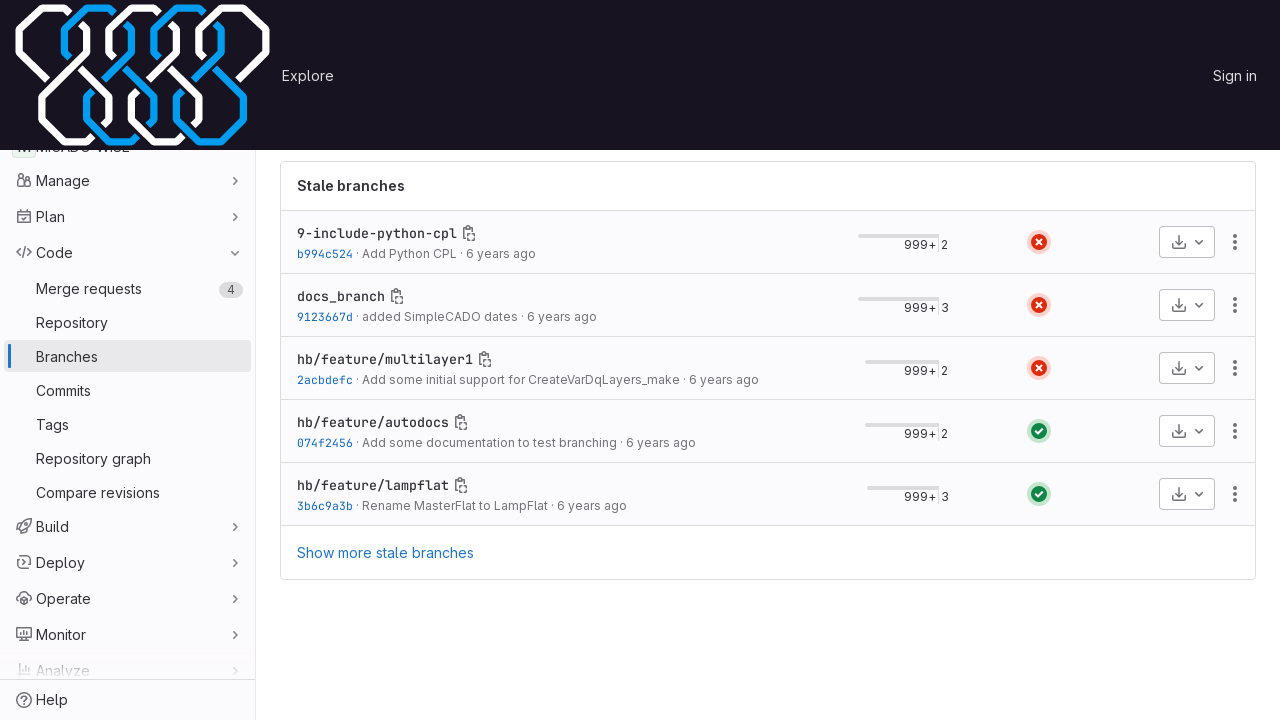

--- FILE ---
content_type: text/html; charset=utf-8
request_url: https://gitlab.astro-wise.org/micado/micadowise/-/branches
body_size: 9378
content:






<!DOCTYPE html>
<html class="ui-light-gray with-header with-top-bar " lang="en">
<head prefix="og: http://ogp.me/ns#">
<meta charset="utf-8">
<meta content="IE=edge" http-equiv="X-UA-Compatible">
<meta content="width=device-width, initial-scale=1" name="viewport">
<title>Branches · MICADO / MICADO-WISE · GitLab</title>
<script>
//<![CDATA[
window.gon={};gon.api_version="v4";gon.default_avatar_url="https://gitlab.astro-wise.org/assets/no_avatar-849f9c04a3a0d0cea2424ae97b27447dc64a7dbfae83c036c45b403392f0e8ba.png";gon.max_file_size=10;gon.asset_host=null;gon.webpack_public_path="/assets/webpack/";gon.relative_url_root="";gon.user_color_scheme="white";gon.markdown_surround_selection=null;gon.markdown_automatic_lists=null;gon.math_rendering_limits_enabled=true;gon.recaptcha_api_server_url="https://www.recaptcha.net/recaptcha/api.js";gon.recaptcha_sitekey="";gon.gitlab_url="https://gitlab.astro-wise.org";gon.revision="d06a4a0af68";gon.feature_category="source_code_management";gon.gitlab_logo="/assets/gitlab_logo-2957169c8ef64c58616a1ac3f4fc626e8a35ce4eb3ed31bb0d873712f2a041a0.png";gon.secure=true;gon.sprite_icons="/assets/icons-1563760c6022424ca5187159258484be0c106b044e5e5a1b4f0be7a10cd6c90f.svg";gon.sprite_file_icons="/assets/file_icons/file_icons-7cd3d6c3b29a6d972895f36472978a4b5adb4b37f9b5d0716a380e82389f7e0e.svg";gon.emoji_sprites_css_path="/assets/emoji_sprites-e1b1ba2d7a86a445dcb1110d1b6e7dd0200ecaa993a445df77a07537dbf8f475.css";gon.gridstack_css_path="/assets/lazy_bundles/gridstack-ff1d6ec7af9347a238856714421a749ddd3be71578bfd624fe2bc7fe23f6d35b.css";gon.test_env=false;gon.disable_animations=false;gon.suggested_label_colors={"#cc338b":"Magenta-pink","#dc143c":"Crimson","#c21e56":"Rose red","#cd5b45":"Dark coral","#ed9121":"Carrot orange","#eee600":"Titanium yellow","#009966":"Green-cyan","#8fbc8f":"Dark sea green","#6699cc":"Blue-gray","#e6e6fa":"Lavender","#9400d3":"Dark violet","#330066":"Deep violet","#36454f":"Charcoal grey","#808080":"Gray"};gon.first_day_of_week=0;gon.time_display_relative=true;gon.time_display_format=0;gon.ee=false;gon.jh=false;gon.dot_com=false;gon.uf_error_prefix="UF";gon.pat_prefix="glpat-";gon.keyboard_shortcuts_enabled=true;gon.diagramsnet_url="https://embed.diagrams.net";gon.features={"usageDataApi":true,"securityAutoFix":false,"sourceEditorToolbar":false,"vscodeWebIde":true,"keyContactsManagement":false,"removeMonitorMetrics":true,"customEmoji":true,"encodingLogsTree":false,"groupUserSaml":false};
//]]>
</script>





<link rel="stylesheet" href="/assets/application-9412070de1081bd15748e4c0278a95f4b9b50ad910d97e8004582321e45a8858.css" media="all" />
<link rel="stylesheet" href="/assets/page_bundles/branches-959f2d3b2ee05a4c0ca2f2583e74636acef600298ac4c1c8551c5a66163ec06f.css" media="all" />
<link rel="stylesheet" href="/assets/application_utilities-a3a6a0c210fab7b8f8237b16134485da1bf5a98097325a65685ef93b30a97976.css" media="all" />


<link rel="stylesheet" href="/assets/fonts-115c4704cb8c77e2fdf3fd0243eebf164e2e9b54bbab7bf6a4c14868b865ddf8.css" media="all" />
<link rel="stylesheet" href="/assets/highlight/themes/white-1b0806cb2775fab529e835804dfb351a11dd641f48d830a28b4b37882174cc0c.css" media="all" />


<link rel="preload" href="/assets/application_utilities-a3a6a0c210fab7b8f8237b16134485da1bf5a98097325a65685ef93b30a97976.css" as="style" type="text/css">
<link rel="preload" href="/assets/application-9412070de1081bd15748e4c0278a95f4b9b50ad910d97e8004582321e45a8858.css" as="style" type="text/css">
<link rel="preload" href="/assets/highlight/themes/white-1b0806cb2775fab529e835804dfb351a11dd641f48d830a28b4b37882174cc0c.css" as="style" type="text/css">





<script src="/assets/webpack/runtime.088dd419.bundle.js" defer="defer"></script>
<script src="/assets/webpack/main.b4eceecd.chunk.js" defer="defer"></script>
<script src="/assets/webpack/graphql.d06f65d4.chunk.js" defer="defer"></script>
<script src="/assets/webpack/commons-pages.admin.abuse_reports-pages.admin.abuse_reports.show-pages.admin.application_settings-pa-82b9feb8.5080bbd8.chunk.js" defer="defer"></script>
<script src="/assets/webpack/commons-pages.search.show-super_sidebar.ca54de1d.chunk.js" defer="defer"></script>
<script src="/assets/webpack/super_sidebar.2f2b8561.chunk.js" defer="defer"></script>
<script src="/assets/webpack/commons-pages.admin.abuse_reports-pages.admin.abuse_reports.show-pages.admin.groups.edit-pages.admin-0a73984b.cbecd95e.chunk.js" defer="defer"></script>
<script src="/assets/webpack/pages.projects.branches.index.851c95f9.chunk.js" defer="defer"></script>
<meta content="object" property="og:type">
<meta content="GitLab" property="og:site_name">
<meta content="Branches · MICADO / MICADO-WISE · GitLab" property="og:title">
<meta content="" property="og:description">
<meta content="https://gitlab.astro-wise.org/assets/twitter_card-570ddb06edf56a2312253c5872489847a0f385112ddbcd71ccfa1570febab5d2.jpg" property="og:image">
<meta content="64" property="og:image:width">
<meta content="64" property="og:image:height">
<meta content="https://gitlab.astro-wise.org/micado/micadowise/-/branches" property="og:url">
<meta content="summary" property="twitter:card">
<meta content="Branches · MICADO / MICADO-WISE · GitLab" property="twitter:title">
<meta content="" property="twitter:description">
<meta content="https://gitlab.astro-wise.org/assets/twitter_card-570ddb06edf56a2312253c5872489847a0f385112ddbcd71ccfa1570febab5d2.jpg" property="twitter:image">

<meta name="csrf-param" content="authenticity_token" />
<meta name="csrf-token" content="hg8gtUvKcEionHpwnzuGumlVHfvdNnFd3FyRF1HGtXRoP3rKP570dULSdfHl89lPfE9b31HPDTxH01P9VfSkfg" />
<meta name="csp-nonce" />
<meta name="action-cable-url" content="/-/cable" />
<link href="/-/manifest.json" rel="manifest">
<link rel="icon" type="image/png" href="/assets/favicon-72a2cad5025aa931d6ea56c3201d1f18e68a8cd39788c7c80d5b2b82aa5143ef.png" id="favicon" data-original-href="/assets/favicon-72a2cad5025aa931d6ea56c3201d1f18e68a8cd39788c7c80d5b2b82aa5143ef.png" />
<link rel="apple-touch-icon" type="image/x-icon" href="/assets/apple-touch-icon-b049d4bc0dd9626f31db825d61880737befc7835982586d015bded10b4435460.png" />
<link href="/search/opensearch.xml" rel="search" title="Search GitLab" type="application/opensearchdescription+xml">




<meta content="" name="description">
<meta content="#ececef" name="theme-color">
</head>

<body class="tab-width-8 gl-browser-chrome gl-platform-mac  " data-find-file="/micado/micadowise/-/find_file/develop" data-group="micado" data-group-full-path="micado" data-namespace-id="75" data-page="projects:branches:index" data-project="micadowise" data-project-id="123">

<script>
//<![CDATA[
gl = window.gl || {};
gl.client = {"isChrome":true,"isMac":true};


//]]>
</script>



<header class="header-logged-out" data-testid="navbar">
<a class="gl-sr-only gl-accessibility" href="#content-body">Skip to content</a>
<div class="container-fluid">
<nav aria-label="Explore GitLab" class="header-logged-out-nav gl-display-flex gl-gap-3 gl-justify-content-space-between">
<div class="header-logged-out-logo gl-display-flex gl-align-items-center gl-gap-3">
<span class="gl-sr-only">GitLab</span>
<a title="Homepage" id="logo" class="has-tooltip" aria-label="Homepage" href="/"><img class="brand-header-logo lazy" alt="" data-src="/uploads/-/system/appearance/header_logo/1/astrowise_horizontal_inverted.png" src="[data-uri]" />
</a><div class="gl-display-flex gl-align-items-center">
</div>
</div>
<ul class="gl-list-style-none gl-p-0 gl-m-0 gl-display-flex gl-gap-3 gl-align-items-center gl-flex-grow-1">
<li class="header-logged-out-nav-item">
<a class="" href="/explore">Explore</a>
</li>
</ul>
<ul class="gl-list-style-none gl-p-0 gl-m-0 gl-display-flex gl-gap-3 gl-align-items-center gl-justify-content-end">
<li class="header-logged-out-nav-item">
<a href="/users/sign_in?redirect_to_referer=yes">Sign in</a>
</li>
</ul>
</nav>
</div>
</header>

<div class="layout-page page-with-super-sidebar">
<aside class="js-super-sidebar super-sidebar super-sidebar-loading" data-command-palette="{&quot;project_files_url&quot;:&quot;/micado/micadowise/-/files/develop?format=json&quot;,&quot;project_blob_url&quot;:&quot;/micado/micadowise/-/blob/develop&quot;}" data-force-desktop-expanded-sidebar="" data-root-path="/" data-sidebar="{&quot;is_logged_in&quot;:false,&quot;context_switcher_links&quot;:[{&quot;title&quot;:&quot;Explore&quot;,&quot;link&quot;:&quot;/explore&quot;,&quot;icon&quot;:&quot;compass&quot;}],&quot;current_menu_items&quot;:[{&quot;id&quot;:&quot;project_overview&quot;,&quot;title&quot;:&quot;MICADO-WISE&quot;,&quot;icon&quot;:null,&quot;avatar&quot;:null,&quot;entity_id&quot;:123,&quot;link&quot;:&quot;/micado/micadowise&quot;,&quot;pill_count&quot;:null,&quot;link_classes&quot;:&quot;shortcuts-project&quot;,&quot;is_active&quot;:false},{&quot;id&quot;:&quot;manage_menu&quot;,&quot;title&quot;:&quot;Manage&quot;,&quot;icon&quot;:&quot;users&quot;,&quot;avatar&quot;:null,&quot;avatar_shape&quot;:&quot;rect&quot;,&quot;entity_id&quot;:null,&quot;link&quot;:&quot;/micado/micadowise/activity&quot;,&quot;is_active&quot;:false,&quot;pill_count&quot;:null,&quot;items&quot;:[{&quot;id&quot;:&quot;activity&quot;,&quot;title&quot;:&quot;Activity&quot;,&quot;icon&quot;:null,&quot;avatar&quot;:null,&quot;entity_id&quot;:null,&quot;link&quot;:&quot;/micado/micadowise/activity&quot;,&quot;pill_count&quot;:null,&quot;link_classes&quot;:&quot;shortcuts-project-activity&quot;,&quot;is_active&quot;:false},{&quot;id&quot;:&quot;members&quot;,&quot;title&quot;:&quot;Members&quot;,&quot;icon&quot;:null,&quot;avatar&quot;:null,&quot;entity_id&quot;:null,&quot;link&quot;:&quot;/micado/micadowise/-/project_members&quot;,&quot;pill_count&quot;:null,&quot;link_classes&quot;:null,&quot;is_active&quot;:false},{&quot;id&quot;:&quot;labels&quot;,&quot;title&quot;:&quot;Labels&quot;,&quot;icon&quot;:null,&quot;avatar&quot;:null,&quot;entity_id&quot;:null,&quot;link&quot;:&quot;/micado/micadowise/-/labels&quot;,&quot;pill_count&quot;:null,&quot;link_classes&quot;:null,&quot;is_active&quot;:false}],&quot;separated&quot;:false},{&quot;id&quot;:&quot;plan_menu&quot;,&quot;title&quot;:&quot;Plan&quot;,&quot;icon&quot;:&quot;planning&quot;,&quot;avatar&quot;:null,&quot;avatar_shape&quot;:&quot;rect&quot;,&quot;entity_id&quot;:null,&quot;link&quot;:&quot;/micado/micadowise/-/issues&quot;,&quot;is_active&quot;:false,&quot;pill_count&quot;:null,&quot;items&quot;:[{&quot;id&quot;:&quot;project_issue_list&quot;,&quot;title&quot;:&quot;Issues&quot;,&quot;icon&quot;:null,&quot;avatar&quot;:null,&quot;entity_id&quot;:null,&quot;link&quot;:&quot;/micado/micadowise/-/issues&quot;,&quot;pill_count&quot;:&quot;80&quot;,&quot;link_classes&quot;:&quot;shortcuts-issues has-sub-items&quot;,&quot;is_active&quot;:false},{&quot;id&quot;:&quot;boards&quot;,&quot;title&quot;:&quot;Issue boards&quot;,&quot;icon&quot;:null,&quot;avatar&quot;:null,&quot;entity_id&quot;:null,&quot;link&quot;:&quot;/micado/micadowise/-/boards&quot;,&quot;pill_count&quot;:null,&quot;link_classes&quot;:&quot;shortcuts-issue-boards&quot;,&quot;is_active&quot;:false},{&quot;id&quot;:&quot;milestones&quot;,&quot;title&quot;:&quot;Milestones&quot;,&quot;icon&quot;:null,&quot;avatar&quot;:null,&quot;entity_id&quot;:null,&quot;link&quot;:&quot;/micado/micadowise/-/milestones&quot;,&quot;pill_count&quot;:null,&quot;link_classes&quot;:null,&quot;is_active&quot;:false},{&quot;id&quot;:&quot;project_wiki&quot;,&quot;title&quot;:&quot;Wiki&quot;,&quot;icon&quot;:null,&quot;avatar&quot;:null,&quot;entity_id&quot;:null,&quot;link&quot;:&quot;/micado/micadowise/-/wikis/home&quot;,&quot;pill_count&quot;:null,&quot;link_classes&quot;:&quot;shortcuts-wiki&quot;,&quot;is_active&quot;:false}],&quot;separated&quot;:false},{&quot;id&quot;:&quot;code_menu&quot;,&quot;title&quot;:&quot;Code&quot;,&quot;icon&quot;:&quot;code&quot;,&quot;avatar&quot;:null,&quot;avatar_shape&quot;:&quot;rect&quot;,&quot;entity_id&quot;:null,&quot;link&quot;:&quot;/micado/micadowise/-/merge_requests&quot;,&quot;is_active&quot;:true,&quot;pill_count&quot;:null,&quot;items&quot;:[{&quot;id&quot;:&quot;project_merge_request_list&quot;,&quot;title&quot;:&quot;Merge requests&quot;,&quot;icon&quot;:null,&quot;avatar&quot;:null,&quot;entity_id&quot;:null,&quot;link&quot;:&quot;/micado/micadowise/-/merge_requests&quot;,&quot;pill_count&quot;:&quot;4&quot;,&quot;link_classes&quot;:&quot;shortcuts-merge_requests&quot;,&quot;is_active&quot;:false},{&quot;id&quot;:&quot;files&quot;,&quot;title&quot;:&quot;Repository&quot;,&quot;icon&quot;:null,&quot;avatar&quot;:null,&quot;entity_id&quot;:null,&quot;link&quot;:&quot;/micado/micadowise/-/tree/develop&quot;,&quot;pill_count&quot;:null,&quot;link_classes&quot;:&quot;shortcuts-tree&quot;,&quot;is_active&quot;:false},{&quot;id&quot;:&quot;branches&quot;,&quot;title&quot;:&quot;Branches&quot;,&quot;icon&quot;:null,&quot;avatar&quot;:null,&quot;entity_id&quot;:null,&quot;link&quot;:&quot;/micado/micadowise/-/branches&quot;,&quot;pill_count&quot;:null,&quot;link_classes&quot;:null,&quot;is_active&quot;:true},{&quot;id&quot;:&quot;commits&quot;,&quot;title&quot;:&quot;Commits&quot;,&quot;icon&quot;:null,&quot;avatar&quot;:null,&quot;entity_id&quot;:null,&quot;link&quot;:&quot;/micado/micadowise/-/commits/develop?ref_type=heads&quot;,&quot;pill_count&quot;:null,&quot;link_classes&quot;:&quot;shortcuts-commits&quot;,&quot;is_active&quot;:false},{&quot;id&quot;:&quot;tags&quot;,&quot;title&quot;:&quot;Tags&quot;,&quot;icon&quot;:null,&quot;avatar&quot;:null,&quot;entity_id&quot;:null,&quot;link&quot;:&quot;/micado/micadowise/-/tags&quot;,&quot;pill_count&quot;:null,&quot;link_classes&quot;:null,&quot;is_active&quot;:false},{&quot;id&quot;:&quot;graphs&quot;,&quot;title&quot;:&quot;Repository graph&quot;,&quot;icon&quot;:null,&quot;avatar&quot;:null,&quot;entity_id&quot;:null,&quot;link&quot;:&quot;/micado/micadowise/-/network/develop?ref_type=heads&quot;,&quot;pill_count&quot;:null,&quot;link_classes&quot;:&quot;shortcuts-network&quot;,&quot;is_active&quot;:false},{&quot;id&quot;:&quot;compare&quot;,&quot;title&quot;:&quot;Compare revisions&quot;,&quot;icon&quot;:null,&quot;avatar&quot;:null,&quot;entity_id&quot;:null,&quot;link&quot;:&quot;/micado/micadowise/-/compare?from=develop\u0026to=develop&quot;,&quot;pill_count&quot;:null,&quot;link_classes&quot;:null,&quot;is_active&quot;:false}],&quot;separated&quot;:false},{&quot;id&quot;:&quot;build_menu&quot;,&quot;title&quot;:&quot;Build&quot;,&quot;icon&quot;:&quot;rocket&quot;,&quot;avatar&quot;:null,&quot;avatar_shape&quot;:&quot;rect&quot;,&quot;entity_id&quot;:null,&quot;link&quot;:&quot;/micado/micadowise/-/pipelines&quot;,&quot;is_active&quot;:false,&quot;pill_count&quot;:null,&quot;items&quot;:[{&quot;id&quot;:&quot;pipelines&quot;,&quot;title&quot;:&quot;Pipelines&quot;,&quot;icon&quot;:null,&quot;avatar&quot;:null,&quot;entity_id&quot;:null,&quot;link&quot;:&quot;/micado/micadowise/-/pipelines&quot;,&quot;pill_count&quot;:null,&quot;link_classes&quot;:&quot;shortcuts-pipelines&quot;,&quot;is_active&quot;:false},{&quot;id&quot;:&quot;jobs&quot;,&quot;title&quot;:&quot;Jobs&quot;,&quot;icon&quot;:null,&quot;avatar&quot;:null,&quot;entity_id&quot;:null,&quot;link&quot;:&quot;/micado/micadowise/-/jobs&quot;,&quot;pill_count&quot;:null,&quot;link_classes&quot;:&quot;shortcuts-builds&quot;,&quot;is_active&quot;:false},{&quot;id&quot;:&quot;pipeline_schedules&quot;,&quot;title&quot;:&quot;Pipeline schedules&quot;,&quot;icon&quot;:null,&quot;avatar&quot;:null,&quot;entity_id&quot;:null,&quot;link&quot;:&quot;/micado/micadowise/-/pipeline_schedules&quot;,&quot;pill_count&quot;:null,&quot;link_classes&quot;:&quot;shortcuts-builds&quot;,&quot;is_active&quot;:false},{&quot;id&quot;:&quot;artifacts&quot;,&quot;title&quot;:&quot;Artifacts&quot;,&quot;icon&quot;:null,&quot;avatar&quot;:null,&quot;entity_id&quot;:null,&quot;link&quot;:&quot;/micado/micadowise/-/artifacts&quot;,&quot;pill_count&quot;:null,&quot;link_classes&quot;:&quot;shortcuts-builds&quot;,&quot;is_active&quot;:false}],&quot;separated&quot;:false},{&quot;id&quot;:&quot;deploy_menu&quot;,&quot;title&quot;:&quot;Deploy&quot;,&quot;icon&quot;:&quot;deployments&quot;,&quot;avatar&quot;:null,&quot;avatar_shape&quot;:&quot;rect&quot;,&quot;entity_id&quot;:null,&quot;link&quot;:&quot;/micado/micadowise/-/releases&quot;,&quot;is_active&quot;:false,&quot;pill_count&quot;:null,&quot;items&quot;:[{&quot;id&quot;:&quot;releases&quot;,&quot;title&quot;:&quot;Releases&quot;,&quot;icon&quot;:null,&quot;avatar&quot;:null,&quot;entity_id&quot;:null,&quot;link&quot;:&quot;/micado/micadowise/-/releases&quot;,&quot;pill_count&quot;:null,&quot;link_classes&quot;:&quot;shortcuts-deployments-releases&quot;,&quot;is_active&quot;:false},{&quot;id&quot;:&quot;container_registry&quot;,&quot;title&quot;:&quot;Container Registry&quot;,&quot;icon&quot;:null,&quot;avatar&quot;:null,&quot;entity_id&quot;:null,&quot;link&quot;:&quot;/micado/micadowise/container_registry&quot;,&quot;pill_count&quot;:null,&quot;link_classes&quot;:null,&quot;is_active&quot;:false}],&quot;separated&quot;:false},{&quot;id&quot;:&quot;operations_menu&quot;,&quot;title&quot;:&quot;Operate&quot;,&quot;icon&quot;:&quot;cloud-pod&quot;,&quot;avatar&quot;:null,&quot;avatar_shape&quot;:&quot;rect&quot;,&quot;entity_id&quot;:null,&quot;link&quot;:&quot;/micado/micadowise/-/environments&quot;,&quot;is_active&quot;:false,&quot;pill_count&quot;:null,&quot;items&quot;:[{&quot;id&quot;:&quot;environments&quot;,&quot;title&quot;:&quot;Environments&quot;,&quot;icon&quot;:null,&quot;avatar&quot;:null,&quot;entity_id&quot;:null,&quot;link&quot;:&quot;/micado/micadowise/-/environments&quot;,&quot;pill_count&quot;:null,&quot;link_classes&quot;:&quot;shortcuts-environments&quot;,&quot;is_active&quot;:false}],&quot;separated&quot;:false},{&quot;id&quot;:&quot;monitor_menu&quot;,&quot;title&quot;:&quot;Monitor&quot;,&quot;icon&quot;:&quot;monitor&quot;,&quot;avatar&quot;:null,&quot;avatar_shape&quot;:&quot;rect&quot;,&quot;entity_id&quot;:null,&quot;link&quot;:&quot;/micado/micadowise/-/incidents&quot;,&quot;is_active&quot;:false,&quot;pill_count&quot;:null,&quot;items&quot;:[{&quot;id&quot;:&quot;incidents&quot;,&quot;title&quot;:&quot;Incidents&quot;,&quot;icon&quot;:null,&quot;avatar&quot;:null,&quot;entity_id&quot;:null,&quot;link&quot;:&quot;/micado/micadowise/-/incidents&quot;,&quot;pill_count&quot;:null,&quot;link_classes&quot;:null,&quot;is_active&quot;:false},{&quot;id&quot;:&quot;service_desk&quot;,&quot;title&quot;:&quot;Service Desk&quot;,&quot;icon&quot;:null,&quot;avatar&quot;:null,&quot;entity_id&quot;:null,&quot;link&quot;:&quot;/micado/micadowise/-/issues/service_desk&quot;,&quot;pill_count&quot;:null,&quot;link_classes&quot;:null,&quot;is_active&quot;:false}],&quot;separated&quot;:false},{&quot;id&quot;:&quot;analyze_menu&quot;,&quot;title&quot;:&quot;Analyze&quot;,&quot;icon&quot;:&quot;chart&quot;,&quot;avatar&quot;:null,&quot;avatar_shape&quot;:&quot;rect&quot;,&quot;entity_id&quot;:null,&quot;link&quot;:&quot;/micado/micadowise/-/value_stream_analytics&quot;,&quot;is_active&quot;:false,&quot;pill_count&quot;:null,&quot;items&quot;:[{&quot;id&quot;:&quot;cycle_analytics&quot;,&quot;title&quot;:&quot;Value stream analytics&quot;,&quot;icon&quot;:null,&quot;avatar&quot;:null,&quot;entity_id&quot;:null,&quot;link&quot;:&quot;/micado/micadowise/-/value_stream_analytics&quot;,&quot;pill_count&quot;:null,&quot;link_classes&quot;:&quot;shortcuts-project-cycle-analytics&quot;,&quot;is_active&quot;:false},{&quot;id&quot;:&quot;contributors&quot;,&quot;title&quot;:&quot;Contributor analytics&quot;,&quot;icon&quot;:null,&quot;avatar&quot;:null,&quot;entity_id&quot;:null,&quot;link&quot;:&quot;/micado/micadowise/-/graphs/develop?ref_type=heads&quot;,&quot;pill_count&quot;:null,&quot;link_classes&quot;:null,&quot;is_active&quot;:false},{&quot;id&quot;:&quot;ci_cd_analytics&quot;,&quot;title&quot;:&quot;CI/CD analytics&quot;,&quot;icon&quot;:null,&quot;avatar&quot;:null,&quot;entity_id&quot;:null,&quot;link&quot;:&quot;/micado/micadowise/-/pipelines/charts&quot;,&quot;pill_count&quot;:null,&quot;link_classes&quot;:null,&quot;is_active&quot;:false},{&quot;id&quot;:&quot;repository_analytics&quot;,&quot;title&quot;:&quot;Repository analytics&quot;,&quot;icon&quot;:null,&quot;avatar&quot;:null,&quot;entity_id&quot;:null,&quot;link&quot;:&quot;/micado/micadowise/-/graphs/develop/charts&quot;,&quot;pill_count&quot;:null,&quot;link_classes&quot;:&quot;shortcuts-repository-charts&quot;,&quot;is_active&quot;:false},{&quot;id&quot;:&quot;model_experiments&quot;,&quot;title&quot;:&quot;Model experiments&quot;,&quot;icon&quot;:null,&quot;avatar&quot;:null,&quot;entity_id&quot;:null,&quot;link&quot;:&quot;/micado/micadowise/-/ml/experiments&quot;,&quot;pill_count&quot;:null,&quot;link_classes&quot;:null,&quot;is_active&quot;:false}],&quot;separated&quot;:false}],&quot;current_context_header&quot;:&quot;Project&quot;,&quot;support_path&quot;:&quot;https://about.gitlab.com/get-help/&quot;,&quot;display_whats_new&quot;:false,&quot;whats_new_most_recent_release_items_count&quot;:4,&quot;whats_new_version_digest&quot;:&quot;9a80cbde0c0fd67d411980e9d12a6f2bbec7cc5f5bb2125ad7afad55edf570e3&quot;,&quot;show_version_check&quot;:null,&quot;gitlab_version&quot;:{&quot;major&quot;:16,&quot;minor&quot;:8,&quot;patch&quot;:2,&quot;suffix_s&quot;:&quot;&quot;},&quot;gitlab_version_check&quot;:null,&quot;search&quot;:{&quot;search_path&quot;:&quot;/search&quot;,&quot;issues_path&quot;:&quot;/dashboard/issues&quot;,&quot;mr_path&quot;:&quot;/dashboard/merge_requests&quot;,&quot;autocomplete_path&quot;:&quot;/search/autocomplete&quot;,&quot;search_context&quot;:{&quot;group&quot;:{&quot;id&quot;:75,&quot;name&quot;:&quot;MICADO&quot;,&quot;full_name&quot;:&quot;MICADO&quot;},&quot;group_metadata&quot;:{&quot;issues_path&quot;:&quot;/groups/micado/-/issues&quot;,&quot;mr_path&quot;:&quot;/groups/micado/-/merge_requests&quot;},&quot;project&quot;:{&quot;id&quot;:123,&quot;name&quot;:&quot;MICADO-WISE&quot;},&quot;project_metadata&quot;:{&quot;mr_path&quot;:&quot;/micado/micadowise/-/merge_requests&quot;,&quot;issues_path&quot;:&quot;/micado/micadowise/-/issues&quot;},&quot;code_search&quot;:true,&quot;scope&quot;:null,&quot;for_snippets&quot;:null}},&quot;panel_type&quot;:&quot;project&quot;,&quot;shortcut_links&quot;:[{&quot;title&quot;:&quot;Snippets&quot;,&quot;href&quot;:&quot;/explore/snippets&quot;,&quot;css_class&quot;:&quot;dashboard-shortcuts-snippets&quot;},{&quot;title&quot;:&quot;Groups&quot;,&quot;href&quot;:&quot;/explore/groups&quot;,&quot;css_class&quot;:&quot;dashboard-shortcuts-groups&quot;},{&quot;title&quot;:&quot;Projects&quot;,&quot;href&quot;:&quot;/explore/projects&quot;,&quot;css_class&quot;:&quot;dashboard-shortcuts-projects&quot;}]}"></aside>

<div class="content-wrapper">
<div class="mobile-overlay"></div>

<div class="alert-wrapper gl-force-block-formatting-context">























<div class="top-bar-fixed container-fluid" data-testid="top-bar">
<div class="top-bar-container gl-display-flex gl-align-items-center gl-gap-2">
<button class="gl-button btn btn-icon btn-md btn-default btn-default-tertiary js-super-sidebar-toggle-expand super-sidebar-toggle gl-ml-n3" aria-controls="super-sidebar" aria-expanded="false" aria-label="Primary navigation sidebar" type="button"><svg class="s16 gl-icon gl-button-icon " data-testid="sidebar-icon"><use href="/assets/icons-1563760c6022424ca5187159258484be0c106b044e5e5a1b4f0be7a10cd6c90f.svg#sidebar"></use></svg>

</button>
<nav aria-label="Breadcrumbs" class="breadcrumbs gl-breadcrumbs" data-testid="breadcrumb-links">
<ul class="breadcrumb gl-breadcrumb-list js-breadcrumbs-list">
<li class="gl-breadcrumb-item gl-display-inline-flex"><a class="group-path js-breadcrumb-item-text " href="/micado"><img srcset="/uploads/-/system/group/avatar/75/Logo_3x3_MICADO_gitlab.png?width=16 1x, /uploads/-/system/group/avatar/75/Logo_3x3_MICADO_gitlab.png?width=32 2x" alt="MICADO" class="gl-avatar gl-avatar-s16 avatar-tile" height="16" width="16" loading="lazy" src="/uploads/-/system/group/avatar/75/Logo_3x3_MICADO_gitlab.png?width=16" />
MICADO</a></li> <li class="gl-breadcrumb-item gl-display-inline-flex"><a class="gl-display-inline-flex!" href="/micado/micadowise"><span class="js-breadcrumb-item-text">MICADO-WISE</span></a></li>
<li class="gl-breadcrumb-item gl-display-inline-flex"><a href="/micado/micadowise/-/tree/develop">Repository</a></li>

<li class="gl-breadcrumb-item" data-testid="breadcrumb-current-link">
<a href="/micado/micadowise/-/branches">Branches</a>
</li>
</ul>
<script type="application/ld+json">
{"@context":"https://schema.org","@type":"BreadcrumbList","itemListElement":[{"@type":"ListItem","position":1,"name":"MICADO","item":"https://gitlab.astro-wise.org/micado"},{"@type":"ListItem","position":2,"name":"MICADO-WISE","item":"https://gitlab.astro-wise.org/micado/micadowise"},{"@type":"ListItem","position":3,"name":"Repository","item":"https://gitlab.astro-wise.org/micado/micadowise/-/tree/develop"},{"@type":"ListItem","position":4,"name":"Branches","item":"https://gitlab.astro-wise.org/micado/micadowise/-/branches"}]}

</script>
</nav>



</div>
</div>

</div>
<div class="container-fluid container-limited project-highlight-puc">
<main class="content" id="content-body" itemscope itemtype="http://schema.org/SoftwareSourceCode">
<div class="flash-container flash-container-page sticky" data-testid="flash-container">
<div id="js-global-alerts"></div>
</div>




<div class="top-area">
<ul class="gl-flex-grow-1 gl-border-b-0 nav gl-tabs-nav"><li class="nav-item"><a title="Show overview of the branches" class="nav-link gl-tab-nav-item active gl-tab-nav-item-active" href="/micado/micadowise/-/branches">Overview</a></li>
<li class="nav-item"><a title="Show active branches" class="nav-link gl-tab-nav-item" href="/micado/micadowise/-/branches/active">Active</a></li>
<li class="nav-item"><a title="Show stale branches" class="nav-link gl-tab-nav-item" href="/micado/micadowise/-/branches/stale">Stale</a></li>
<li class="nav-item"><a title="Show all branches" class="nav-link gl-tab-nav-item" href="/micado/micadowise/-/branches/all">All</a></li>
</ul><div class="nav-controls">
<div data-project-branches-filtered-path="/micado/micadowise/-/branches?state=all" data-show-dropdown="false" data-sort-options="{&quot;name_asc&quot;:&quot;Name&quot;,&quot;updated_asc&quot;:&quot;Oldest updated&quot;,&quot;updated_desc&quot;:&quot;Updated date&quot;}" data-sorted-by="updated_desc" id="js-branches-sort-dropdown"></div>
</div>
</div>

<div class="js-branch-list" data-default-branch="develop" data-diverging-counts-endpoint="/micado/micadowise/-/branches/diverging_commit_counts?format=json"></div>

<div class="gl-card gl-new-card">
<div class="gl-card-header gl-new-card-header">
<h3 class="gl-new-card-title h5">
Stale branches
</h3>

</div>
<div class="gl-card-body gl-new-card-body gl-px-0">
<ul class="content-list branches-list all-branches" data-testid="all-branches-container">
<li class="branch-item gl-display-flex! gl-align-items-center! js-branch-item js-branch-9-include-python-cpl gl-pl-5! gl-pr-2!" data-name="9-include-python-cpl" data-qa-name="9-include-python-cpl" data-testid="branch-container">
<div class="branch-info">
<div class="gl-display-flex gl-align-items-center">
<a class="item-title str-truncated-100 ref-name" data-testid="branch-link" href="/micado/micadowise/-/tree/9-include-python-cpl?ref_type=heads">9-include-python-cpl
</a><button class="gl-button btn btn-icon btn-sm btn-default btn-default-tertiary " title="Copy branch name" aria-label="Copy branch name" aria-live="polite" data-toggle="tooltip" data-placement="bottom" data-container="body" data-html="true" data-clipboard-text="9-include-python-cpl" type="button"><svg class="s16 gl-icon gl-button-icon " data-testid="copy-to-clipboard-icon"><use href="/assets/icons-1563760c6022424ca5187159258484be0c106b044e5e5a1b4f0be7a10cd6c90f.svg#copy-to-clipboard"></use></svg>

</button>

</div>
<div class="gl-text-truncate">
<div class="branch-commit gl-font-sm gl-text-gray-500 gl-text-truncate">
<a class="commit-sha" href="/micado/micadowise/-/commit/b994c524684a2271f4b5f663ddcee1c0d8813396">b994c524</a>
&middot;
<span>
<a class="commit-row-message gl-text-gray-500!" href="/micado/micadowise/-/commit/b994c524684a2271f4b5f663ddcee1c0d8813396">Add Python CPL</a>
</span>
&middot;
<span class="gl-text-secondary"><time class="js-timeago" title="Mar 4, 2019 11:32am" datetime="2019-03-04T11:32:34Z" data-toggle="tooltip" data-placement="top" data-container="body">Mar 04, 2019</time></span>
</div>

</div>
</div>
<div class="js-branch-divergence-graph"></div>
<div class="pipeline-status d-none d-md-block"><a class="gl-badge badge badge-pill badge-danger md ci-icon ci-icon-variant-danger gl-p-2 " data-container="body" data-placement="left" data-testid="ci-icon" data-toggle="tooltip" href="/micado/micadowise/-/pipelines/3871" title="Pipeline: failed"><span class="js-ci-status-badge-legacy ci-icon-gl-icon-wrapper"><svg class="s24 gl-icon" data-testid="status_failed_borderless-icon"><use href="/assets/icons-1563760c6022424ca5187159258484be0c106b044e5e5a1b4f0be7a10cd6c90f.svg#status_failed_borderless"></use></svg></span></a>
</div>
<div class="right-block gl-display-flex gl-align-items-center gl-justify-content-end">
<div class="gl-mr-3">
</div>
<div class="project-action-button dropdown gl-dropdown inline gl-mr-2!">
<button class="gl-button btn btn-md btn-default dropdown-toggle gl-dropdown-toggle dropdown-icon-only has-tooltip" title="Download" data-toggle="dropdown" aria-label="Download" data-display="static" data-testid="download-source-code-button" type="button"><span class="gl-button-text">
<svg class="s16 gl-icon dropdown-icon" data-testid="download-icon"><use href="/assets/icons-1563760c6022424ca5187159258484be0c106b044e5e5a1b4f0be7a10cd6c90f.svg#download"></use></svg>
<span class="sr-only">Select Archive Format</span>
<svg class="s16 gl-icon dropdown-chevron" data-testid="chevron-down-icon"><use href="/assets/icons-1563760c6022424ca5187159258484be0c106b044e5e5a1b4f0be7a10cd6c90f.svg#chevron-down"></use></svg>

</span>

</button><ul class="dropdown-menu dropdown-menu-right" role="menu">
<li class="gl-dropdown-item gl-pt-3!" role="menuitem">
<label class="label-bold gl-px-4!">Download source code</label>
<a class="dropdown-item open-with-link" download="" href="/micado/micadowise/-/archive/9-include-python-cpl/micadowise-9-include-python-cpl.zip" rel="nofollow">
<div class="gl-dropdown-item-text-wrapper">zip</div>
</a>
<a class="dropdown-item open-with-link" download="" href="/micado/micadowise/-/archive/9-include-python-cpl/micadowise-9-include-python-cpl.tar.gz" rel="nofollow">
<div class="gl-dropdown-item-text-wrapper">tar.gz</div>
</a>
<a class="dropdown-item open-with-link" download="" href="/micado/micadowise/-/archive/9-include-python-cpl/micadowise-9-include-python-cpl.tar.bz2" rel="nofollow">
<div class="gl-dropdown-item-text-wrapper">tar.bz2</div>
</a>
<a class="dropdown-item open-with-link" download="" href="/micado/micadowise/-/archive/9-include-python-cpl/micadowise-9-include-python-cpl.tar" rel="nofollow">
<div class="gl-dropdown-item-text-wrapper">tar</div>
</a>

</li>
<div class="js-directory-downloads" data-links="[{&quot;text&quot;:&quot;zip&quot;,&quot;path&quot;:&quot;/micado/micadowise/-/archive/9-include-python-cpl/micadowise-9-include-python-cpl.zip&quot;},{&quot;text&quot;:&quot;tar.gz&quot;,&quot;path&quot;:&quot;/micado/micadowise/-/archive/9-include-python-cpl/micadowise-9-include-python-cpl.tar.gz&quot;},{&quot;text&quot;:&quot;tar.bz2&quot;,&quot;path&quot;:&quot;/micado/micadowise/-/archive/9-include-python-cpl/micadowise-9-include-python-cpl.tar.bz2&quot;},{&quot;text&quot;:&quot;tar&quot;,&quot;path&quot;:&quot;/micado/micadowise/-/archive/9-include-python-cpl/micadowise-9-include-python-cpl.tar&quot;}]"></div>

</ul>
</div>
<div class="gl-w-7">
<div class="js-branch-more-actions" data-branch-name="9-include-python-cpl" data-can-delete-branch="false" data-compare-path="/micado/micadowise/-/compare?from=develop&amp;to=9-include-python-cpl" data-default-branch-name="develop" data-delete-path="/micado/micadowise/-/branches/9-include-python-cpl" data-is-protected-branch="false" data-merged="false"></div>
</div>
</div>
</li>

<li class="branch-item gl-display-flex! gl-align-items-center! js-branch-item js-branch-docs_branch gl-pl-5! gl-pr-2!" data-name="docs_branch" data-qa-name="docs_branch" data-testid="branch-container">
<div class="branch-info">
<div class="gl-display-flex gl-align-items-center">
<a class="item-title str-truncated-100 ref-name" data-testid="branch-link" href="/micado/micadowise/-/tree/docs_branch?ref_type=heads">docs_branch
</a><button class="gl-button btn btn-icon btn-sm btn-default btn-default-tertiary " title="Copy branch name" aria-label="Copy branch name" aria-live="polite" data-toggle="tooltip" data-placement="bottom" data-container="body" data-html="true" data-clipboard-text="docs_branch" type="button"><svg class="s16 gl-icon gl-button-icon " data-testid="copy-to-clipboard-icon"><use href="/assets/icons-1563760c6022424ca5187159258484be0c106b044e5e5a1b4f0be7a10cd6c90f.svg#copy-to-clipboard"></use></svg>

</button>

</div>
<div class="gl-text-truncate">
<div class="branch-commit gl-font-sm gl-text-gray-500 gl-text-truncate">
<a class="commit-sha" href="/micado/micadowise/-/commit/9123667d0bfb36a7b3d818b298b7329d09bbb675">9123667d</a>
&middot;
<span>
<a class="commit-row-message gl-text-gray-500!" href="/micado/micadowise/-/commit/9123667d0bfb36a7b3d818b298b7329d09bbb675">added SimpleCADO dates</a>
</span>
&middot;
<span class="gl-text-secondary"><time class="js-timeago" title="Apr 17, 2019 2:51pm" datetime="2019-04-17T14:51:03Z" data-toggle="tooltip" data-placement="top" data-container="body">Apr 17, 2019</time></span>
</div>

</div>
</div>
<div class="js-branch-divergence-graph"></div>
<div class="pipeline-status d-none d-md-block"><a class="gl-badge badge badge-pill badge-danger md ci-icon ci-icon-variant-danger gl-p-2 " data-container="body" data-placement="left" data-testid="ci-icon" data-toggle="tooltip" href="/micado/micadowise/-/pipelines/8718" title="Pipeline: failed"><span class="js-ci-status-badge-legacy ci-icon-gl-icon-wrapper"><svg class="s24 gl-icon" data-testid="status_failed_borderless-icon"><use href="/assets/icons-1563760c6022424ca5187159258484be0c106b044e5e5a1b4f0be7a10cd6c90f.svg#status_failed_borderless"></use></svg></span></a>
</div>
<div class="right-block gl-display-flex gl-align-items-center gl-justify-content-end">
<div class="gl-mr-3">
</div>
<div class="project-action-button dropdown gl-dropdown inline gl-mr-2!">
<button class="gl-button btn btn-md btn-default dropdown-toggle gl-dropdown-toggle dropdown-icon-only has-tooltip" title="Download" data-toggle="dropdown" aria-label="Download" data-display="static" data-testid="download-source-code-button" type="button"><span class="gl-button-text">
<svg class="s16 gl-icon dropdown-icon" data-testid="download-icon"><use href="/assets/icons-1563760c6022424ca5187159258484be0c106b044e5e5a1b4f0be7a10cd6c90f.svg#download"></use></svg>
<span class="sr-only">Select Archive Format</span>
<svg class="s16 gl-icon dropdown-chevron" data-testid="chevron-down-icon"><use href="/assets/icons-1563760c6022424ca5187159258484be0c106b044e5e5a1b4f0be7a10cd6c90f.svg#chevron-down"></use></svg>

</span>

</button><ul class="dropdown-menu dropdown-menu-right" role="menu">
<li class="gl-dropdown-item gl-pt-3!" role="menuitem">
<label class="label-bold gl-px-4!">Download source code</label>
<a class="dropdown-item open-with-link" download="" href="/micado/micadowise/-/archive/docs_branch/micadowise-docs_branch.zip" rel="nofollow">
<div class="gl-dropdown-item-text-wrapper">zip</div>
</a>
<a class="dropdown-item open-with-link" download="" href="/micado/micadowise/-/archive/docs_branch/micadowise-docs_branch.tar.gz" rel="nofollow">
<div class="gl-dropdown-item-text-wrapper">tar.gz</div>
</a>
<a class="dropdown-item open-with-link" download="" href="/micado/micadowise/-/archive/docs_branch/micadowise-docs_branch.tar.bz2" rel="nofollow">
<div class="gl-dropdown-item-text-wrapper">tar.bz2</div>
</a>
<a class="dropdown-item open-with-link" download="" href="/micado/micadowise/-/archive/docs_branch/micadowise-docs_branch.tar" rel="nofollow">
<div class="gl-dropdown-item-text-wrapper">tar</div>
</a>

</li>
<div class="js-directory-downloads" data-links="[{&quot;text&quot;:&quot;zip&quot;,&quot;path&quot;:&quot;/micado/micadowise/-/archive/docs_branch/micadowise-docs_branch.zip&quot;},{&quot;text&quot;:&quot;tar.gz&quot;,&quot;path&quot;:&quot;/micado/micadowise/-/archive/docs_branch/micadowise-docs_branch.tar.gz&quot;},{&quot;text&quot;:&quot;tar.bz2&quot;,&quot;path&quot;:&quot;/micado/micadowise/-/archive/docs_branch/micadowise-docs_branch.tar.bz2&quot;},{&quot;text&quot;:&quot;tar&quot;,&quot;path&quot;:&quot;/micado/micadowise/-/archive/docs_branch/micadowise-docs_branch.tar&quot;}]"></div>

</ul>
</div>
<div class="gl-w-7">
<div class="js-branch-more-actions" data-branch-name="docs_branch" data-can-delete-branch="false" data-compare-path="/micado/micadowise/-/compare?from=develop&amp;to=docs_branch" data-default-branch-name="develop" data-delete-path="/micado/micadowise/-/branches/docs_branch" data-is-protected-branch="false" data-merged="false"></div>
</div>
</div>
</li>

<li class="branch-item gl-display-flex! gl-align-items-center! js-branch-item js-branch-hb/feature/multilayer1 gl-pl-5! gl-pr-2!" data-name="hb/feature/multilayer1" data-qa-name="hb/feature/multilayer1" data-testid="branch-container">
<div class="branch-info">
<div class="gl-display-flex gl-align-items-center">
<a class="item-title str-truncated-100 ref-name" data-testid="branch-link" href="/micado/micadowise/-/tree/hb/feature/multilayer1?ref_type=heads">hb/feature/multilayer1
</a><button class="gl-button btn btn-icon btn-sm btn-default btn-default-tertiary " title="Copy branch name" aria-label="Copy branch name" aria-live="polite" data-toggle="tooltip" data-placement="bottom" data-container="body" data-html="true" data-clipboard-text="hb/feature/multilayer1" type="button"><svg class="s16 gl-icon gl-button-icon " data-testid="copy-to-clipboard-icon"><use href="/assets/icons-1563760c6022424ca5187159258484be0c106b044e5e5a1b4f0be7a10cd6c90f.svg#copy-to-clipboard"></use></svg>

</button>

</div>
<div class="gl-text-truncate">
<div class="branch-commit gl-font-sm gl-text-gray-500 gl-text-truncate">
<a class="commit-sha" href="/micado/micadowise/-/commit/2acbdefc62c106534565d7288aa5f3a227bb351d">2acbdefc</a>
&middot;
<span>
<a class="commit-row-message gl-text-gray-500!" href="/micado/micadowise/-/commit/2acbdefc62c106534565d7288aa5f3a227bb351d">Add some initial support for CreateVarDqLayers_make</a>
</span>
&middot;
<span class="gl-text-secondary"><time class="js-timeago" title="Sep 13, 2019 12:26pm" datetime="2019-09-13T12:26:09Z" data-toggle="tooltip" data-placement="top" data-container="body">Sep 13, 2019</time></span>
</div>

</div>
</div>
<div class="js-branch-divergence-graph"></div>
<div class="pipeline-status d-none d-md-block"><a class="gl-badge badge badge-pill badge-danger md ci-icon ci-icon-variant-danger gl-p-2 " data-container="body" data-placement="left" data-testid="ci-icon" data-toggle="tooltip" href="/micado/micadowise/-/pipelines/8719" title="Pipeline: failed"><span class="js-ci-status-badge-legacy ci-icon-gl-icon-wrapper"><svg class="s24 gl-icon" data-testid="status_failed_borderless-icon"><use href="/assets/icons-1563760c6022424ca5187159258484be0c106b044e5e5a1b4f0be7a10cd6c90f.svg#status_failed_borderless"></use></svg></span></a>
</div>
<div class="right-block gl-display-flex gl-align-items-center gl-justify-content-end">
<div class="gl-mr-3">
</div>
<div class="project-action-button dropdown gl-dropdown inline gl-mr-2!">
<button class="gl-button btn btn-md btn-default dropdown-toggle gl-dropdown-toggle dropdown-icon-only has-tooltip" title="Download" data-toggle="dropdown" aria-label="Download" data-display="static" data-testid="download-source-code-button" type="button"><span class="gl-button-text">
<svg class="s16 gl-icon dropdown-icon" data-testid="download-icon"><use href="/assets/icons-1563760c6022424ca5187159258484be0c106b044e5e5a1b4f0be7a10cd6c90f.svg#download"></use></svg>
<span class="sr-only">Select Archive Format</span>
<svg class="s16 gl-icon dropdown-chevron" data-testid="chevron-down-icon"><use href="/assets/icons-1563760c6022424ca5187159258484be0c106b044e5e5a1b4f0be7a10cd6c90f.svg#chevron-down"></use></svg>

</span>

</button><ul class="dropdown-menu dropdown-menu-right" role="menu">
<li class="gl-dropdown-item gl-pt-3!" role="menuitem">
<label class="label-bold gl-px-4!">Download source code</label>
<a class="dropdown-item open-with-link" download="" href="/micado/micadowise/-/archive/hb/feature/multilayer1/micadowise-hb-feature-multilayer1.zip" rel="nofollow">
<div class="gl-dropdown-item-text-wrapper">zip</div>
</a>
<a class="dropdown-item open-with-link" download="" href="/micado/micadowise/-/archive/hb/feature/multilayer1/micadowise-hb-feature-multilayer1.tar.gz" rel="nofollow">
<div class="gl-dropdown-item-text-wrapper">tar.gz</div>
</a>
<a class="dropdown-item open-with-link" download="" href="/micado/micadowise/-/archive/hb/feature/multilayer1/micadowise-hb-feature-multilayer1.tar.bz2" rel="nofollow">
<div class="gl-dropdown-item-text-wrapper">tar.bz2</div>
</a>
<a class="dropdown-item open-with-link" download="" href="/micado/micadowise/-/archive/hb/feature/multilayer1/micadowise-hb-feature-multilayer1.tar" rel="nofollow">
<div class="gl-dropdown-item-text-wrapper">tar</div>
</a>

</li>
<div class="js-directory-downloads" data-links="[{&quot;text&quot;:&quot;zip&quot;,&quot;path&quot;:&quot;/micado/micadowise/-/archive/hb/feature/multilayer1/micadowise-hb-feature-multilayer1.zip&quot;},{&quot;text&quot;:&quot;tar.gz&quot;,&quot;path&quot;:&quot;/micado/micadowise/-/archive/hb/feature/multilayer1/micadowise-hb-feature-multilayer1.tar.gz&quot;},{&quot;text&quot;:&quot;tar.bz2&quot;,&quot;path&quot;:&quot;/micado/micadowise/-/archive/hb/feature/multilayer1/micadowise-hb-feature-multilayer1.tar.bz2&quot;},{&quot;text&quot;:&quot;tar&quot;,&quot;path&quot;:&quot;/micado/micadowise/-/archive/hb/feature/multilayer1/micadowise-hb-feature-multilayer1.tar&quot;}]"></div>

</ul>
</div>
<div class="gl-w-7">
<div class="js-branch-more-actions" data-branch-name="hb/feature/multilayer1" data-can-delete-branch="false" data-compare-path="/micado/micadowise/-/compare?from=develop&amp;to=hb%2Ffeature%2Fmultilayer1" data-default-branch-name="develop" data-delete-path="/micado/micadowise/-/branches/hb%2Ffeature%2Fmultilayer1" data-is-protected-branch="false" data-merged="false"></div>
</div>
</div>
</li>

<li class="branch-item gl-display-flex! gl-align-items-center! js-branch-item js-branch-hb/feature/autodocs gl-pl-5! gl-pr-2!" data-name="hb/feature/autodocs" data-qa-name="hb/feature/autodocs" data-testid="branch-container">
<div class="branch-info">
<div class="gl-display-flex gl-align-items-center">
<a class="item-title str-truncated-100 ref-name" data-testid="branch-link" href="/micado/micadowise/-/tree/hb/feature/autodocs?ref_type=heads">hb/feature/autodocs
</a><button class="gl-button btn btn-icon btn-sm btn-default btn-default-tertiary " title="Copy branch name" aria-label="Copy branch name" aria-live="polite" data-toggle="tooltip" data-placement="bottom" data-container="body" data-html="true" data-clipboard-text="hb/feature/autodocs" type="button"><svg class="s16 gl-icon gl-button-icon " data-testid="copy-to-clipboard-icon"><use href="/assets/icons-1563760c6022424ca5187159258484be0c106b044e5e5a1b4f0be7a10cd6c90f.svg#copy-to-clipboard"></use></svg>

</button>

</div>
<div class="gl-text-truncate">
<div class="branch-commit gl-font-sm gl-text-gray-500 gl-text-truncate">
<a class="commit-sha" href="/micado/micadowise/-/commit/074f24561c899dd3af9a93d9c2f7e135dae3e466">074f2456</a>
&middot;
<span>
<a class="commit-row-message gl-text-gray-500!" href="/micado/micadowise/-/commit/074f24561c899dd3af9a93d9c2f7e135dae3e466">Add some documentation to test branching</a>
</span>
&middot;
<span class="gl-text-secondary"><time class="js-timeago" title="Sep 25, 2019 12:52pm" datetime="2019-09-25T12:52:01Z" data-toggle="tooltip" data-placement="top" data-container="body">Sep 25, 2019</time></span>
</div>

</div>
</div>
<div class="js-branch-divergence-graph"></div>
<div class="pipeline-status d-none d-md-block"><a class="gl-badge badge badge-pill badge-success md ci-icon ci-icon-variant-success gl-p-2 " data-container="body" data-placement="left" data-testid="ci-icon" data-toggle="tooltip" href="/micado/micadowise/-/pipelines/5194" title="Pipeline: passed"><span class="js-ci-status-badge-legacy ci-icon-gl-icon-wrapper"><svg class="s24 gl-icon" data-testid="status_success_borderless-icon"><use href="/assets/icons-1563760c6022424ca5187159258484be0c106b044e5e5a1b4f0be7a10cd6c90f.svg#status_success_borderless"></use></svg></span></a>
</div>
<div class="right-block gl-display-flex gl-align-items-center gl-justify-content-end">
<div class="gl-mr-3">
</div>
<div class="project-action-button dropdown gl-dropdown inline gl-mr-2!">
<button class="gl-button btn btn-md btn-default dropdown-toggle gl-dropdown-toggle dropdown-icon-only has-tooltip" title="Download" data-toggle="dropdown" aria-label="Download" data-display="static" data-testid="download-source-code-button" type="button"><span class="gl-button-text">
<svg class="s16 gl-icon dropdown-icon" data-testid="download-icon"><use href="/assets/icons-1563760c6022424ca5187159258484be0c106b044e5e5a1b4f0be7a10cd6c90f.svg#download"></use></svg>
<span class="sr-only">Select Archive Format</span>
<svg class="s16 gl-icon dropdown-chevron" data-testid="chevron-down-icon"><use href="/assets/icons-1563760c6022424ca5187159258484be0c106b044e5e5a1b4f0be7a10cd6c90f.svg#chevron-down"></use></svg>

</span>

</button><ul class="dropdown-menu dropdown-menu-right" role="menu">
<li class="gl-dropdown-item gl-pt-3!" role="menuitem">
<label class="label-bold gl-px-4!">Download source code</label>
<a class="dropdown-item open-with-link" download="" href="/micado/micadowise/-/archive/hb/feature/autodocs/micadowise-hb-feature-autodocs.zip" rel="nofollow">
<div class="gl-dropdown-item-text-wrapper">zip</div>
</a>
<a class="dropdown-item open-with-link" download="" href="/micado/micadowise/-/archive/hb/feature/autodocs/micadowise-hb-feature-autodocs.tar.gz" rel="nofollow">
<div class="gl-dropdown-item-text-wrapper">tar.gz</div>
</a>
<a class="dropdown-item open-with-link" download="" href="/micado/micadowise/-/archive/hb/feature/autodocs/micadowise-hb-feature-autodocs.tar.bz2" rel="nofollow">
<div class="gl-dropdown-item-text-wrapper">tar.bz2</div>
</a>
<a class="dropdown-item open-with-link" download="" href="/micado/micadowise/-/archive/hb/feature/autodocs/micadowise-hb-feature-autodocs.tar" rel="nofollow">
<div class="gl-dropdown-item-text-wrapper">tar</div>
</a>

</li>
<div class="js-directory-downloads" data-links="[{&quot;text&quot;:&quot;zip&quot;,&quot;path&quot;:&quot;/micado/micadowise/-/archive/hb/feature/autodocs/micadowise-hb-feature-autodocs.zip&quot;},{&quot;text&quot;:&quot;tar.gz&quot;,&quot;path&quot;:&quot;/micado/micadowise/-/archive/hb/feature/autodocs/micadowise-hb-feature-autodocs.tar.gz&quot;},{&quot;text&quot;:&quot;tar.bz2&quot;,&quot;path&quot;:&quot;/micado/micadowise/-/archive/hb/feature/autodocs/micadowise-hb-feature-autodocs.tar.bz2&quot;},{&quot;text&quot;:&quot;tar&quot;,&quot;path&quot;:&quot;/micado/micadowise/-/archive/hb/feature/autodocs/micadowise-hb-feature-autodocs.tar&quot;}]"></div>

</ul>
</div>
<div class="gl-w-7">
<div class="js-branch-more-actions" data-branch-name="hb/feature/autodocs" data-can-delete-branch="false" data-compare-path="/micado/micadowise/-/compare?from=develop&amp;to=hb%2Ffeature%2Fautodocs" data-default-branch-name="develop" data-delete-path="/micado/micadowise/-/branches/hb%2Ffeature%2Fautodocs" data-is-protected-branch="false" data-merged="false"></div>
</div>
</div>
</li>

<li class="branch-item gl-display-flex! gl-align-items-center! js-branch-item js-branch-hb/feature/lampflat gl-pl-5! gl-pr-2!" data-name="hb/feature/lampflat" data-qa-name="hb/feature/lampflat" data-testid="branch-container">
<div class="branch-info">
<div class="gl-display-flex gl-align-items-center">
<a class="item-title str-truncated-100 ref-name" data-testid="branch-link" href="/micado/micadowise/-/tree/hb/feature/lampflat?ref_type=heads">hb/feature/lampflat
</a><button class="gl-button btn btn-icon btn-sm btn-default btn-default-tertiary " title="Copy branch name" aria-label="Copy branch name" aria-live="polite" data-toggle="tooltip" data-placement="bottom" data-container="body" data-html="true" data-clipboard-text="hb/feature/lampflat" type="button"><svg class="s16 gl-icon gl-button-icon " data-testid="copy-to-clipboard-icon"><use href="/assets/icons-1563760c6022424ca5187159258484be0c106b044e5e5a1b4f0be7a10cd6c90f.svg#copy-to-clipboard"></use></svg>

</button>

</div>
<div class="gl-text-truncate">
<div class="branch-commit gl-font-sm gl-text-gray-500 gl-text-truncate">
<a class="commit-sha" href="/micado/micadowise/-/commit/3b6c9a3bffd57ee368b95b867c0df01321b88e8b">3b6c9a3b</a>
&middot;
<span>
<a class="commit-row-message gl-text-gray-500!" href="/micado/micadowise/-/commit/3b6c9a3bffd57ee368b95b867c0df01321b88e8b">Rename MasterFlat to LampFlat</a>
</span>
&middot;
<span class="gl-text-secondary"><time class="js-timeago" title="Oct 29, 2019 10:13am" datetime="2019-10-29T10:13:45Z" data-toggle="tooltip" data-placement="top" data-container="body">Oct 29, 2019</time></span>
</div>

</div>
</div>
<div class="js-branch-divergence-graph"></div>
<div class="pipeline-status d-none d-md-block"><a class="gl-badge badge badge-pill badge-success md ci-icon ci-icon-variant-success gl-p-2 " data-container="body" data-placement="left" data-testid="ci-icon" data-toggle="tooltip" href="/micado/micadowise/-/pipelines/5341" title="Pipeline: passed"><span class="js-ci-status-badge-legacy ci-icon-gl-icon-wrapper"><svg class="s24 gl-icon" data-testid="status_success_borderless-icon"><use href="/assets/icons-1563760c6022424ca5187159258484be0c106b044e5e5a1b4f0be7a10cd6c90f.svg#status_success_borderless"></use></svg></span></a>
</div>
<div class="right-block gl-display-flex gl-align-items-center gl-justify-content-end">
<div class="gl-mr-3">
</div>
<div class="project-action-button dropdown gl-dropdown inline gl-mr-2!">
<button class="gl-button btn btn-md btn-default dropdown-toggle gl-dropdown-toggle dropdown-icon-only has-tooltip" title="Download" data-toggle="dropdown" aria-label="Download" data-display="static" data-testid="download-source-code-button" type="button"><span class="gl-button-text">
<svg class="s16 gl-icon dropdown-icon" data-testid="download-icon"><use href="/assets/icons-1563760c6022424ca5187159258484be0c106b044e5e5a1b4f0be7a10cd6c90f.svg#download"></use></svg>
<span class="sr-only">Select Archive Format</span>
<svg class="s16 gl-icon dropdown-chevron" data-testid="chevron-down-icon"><use href="/assets/icons-1563760c6022424ca5187159258484be0c106b044e5e5a1b4f0be7a10cd6c90f.svg#chevron-down"></use></svg>

</span>

</button><ul class="dropdown-menu dropdown-menu-right" role="menu">
<li class="gl-dropdown-item gl-pt-3!" role="menuitem">
<label class="label-bold gl-px-4!">Download source code</label>
<a class="dropdown-item open-with-link" download="" href="/micado/micadowise/-/archive/hb/feature/lampflat/micadowise-hb-feature-lampflat.zip" rel="nofollow">
<div class="gl-dropdown-item-text-wrapper">zip</div>
</a>
<a class="dropdown-item open-with-link" download="" href="/micado/micadowise/-/archive/hb/feature/lampflat/micadowise-hb-feature-lampflat.tar.gz" rel="nofollow">
<div class="gl-dropdown-item-text-wrapper">tar.gz</div>
</a>
<a class="dropdown-item open-with-link" download="" href="/micado/micadowise/-/archive/hb/feature/lampflat/micadowise-hb-feature-lampflat.tar.bz2" rel="nofollow">
<div class="gl-dropdown-item-text-wrapper">tar.bz2</div>
</a>
<a class="dropdown-item open-with-link" download="" href="/micado/micadowise/-/archive/hb/feature/lampflat/micadowise-hb-feature-lampflat.tar" rel="nofollow">
<div class="gl-dropdown-item-text-wrapper">tar</div>
</a>

</li>
<div class="js-directory-downloads" data-links="[{&quot;text&quot;:&quot;zip&quot;,&quot;path&quot;:&quot;/micado/micadowise/-/archive/hb/feature/lampflat/micadowise-hb-feature-lampflat.zip&quot;},{&quot;text&quot;:&quot;tar.gz&quot;,&quot;path&quot;:&quot;/micado/micadowise/-/archive/hb/feature/lampflat/micadowise-hb-feature-lampflat.tar.gz&quot;},{&quot;text&quot;:&quot;tar.bz2&quot;,&quot;path&quot;:&quot;/micado/micadowise/-/archive/hb/feature/lampflat/micadowise-hb-feature-lampflat.tar.bz2&quot;},{&quot;text&quot;:&quot;tar&quot;,&quot;path&quot;:&quot;/micado/micadowise/-/archive/hb/feature/lampflat/micadowise-hb-feature-lampflat.tar&quot;}]"></div>

</ul>
</div>
<div class="gl-w-7">
<div class="js-branch-more-actions" data-branch-name="hb/feature/lampflat" data-can-delete-branch="false" data-compare-path="/micado/micadowise/-/compare?from=develop&amp;to=hb%2Ffeature%2Flampflat" data-default-branch-name="develop" data-delete-path="/micado/micadowise/-/branches/hb%2Ffeature%2Flampflat" data-is-protected-branch="false" data-merged="false"></div>
</div>
</div>
</li>

</ul>

</div>
<div class="gl-card-footer gl-new-card-footer">
<a id="state-stale" data-state="stale" href="/micado/micadowise/-/branches/stale">Show more stale branches</a>

</div>
</div>


</main>
</div>


</div>
</div>


<script>
//<![CDATA[
if ('loading' in HTMLImageElement.prototype) {
  document.querySelectorAll('img.lazy').forEach(img => {
    img.loading = 'lazy';
    let imgUrl = img.dataset.src;
    // Only adding width + height for avatars for now
    if (imgUrl.indexOf('/avatar/') > -1 && imgUrl.indexOf('?') === -1) {
      const targetWidth = img.getAttribute('width') || img.width;
      imgUrl += `?width=${targetWidth}`;
    }
    img.src = imgUrl;
    img.removeAttribute('data-src');
    img.classList.remove('lazy');
    img.classList.add('js-lazy-loaded');
    img.dataset.testid = 'js-lazy-loaded-content';
  });
}

//]]>
</script>
<script>
//<![CDATA[
gl = window.gl || {};
gl.experiments = {};


//]]>
</script>

</body>
</html>



--- FILE ---
content_type: text/css; charset=utf-8
request_url: https://gitlab.astro-wise.org/assets/page_bundles/branches-959f2d3b2ee05a4c0ca2f2583e74636acef600298ac4c1c8551c5a66163ec06f.css
body_size: 343
content:
@keyframes blinking-dot{0%{opacity:1}25%{opacity:0.4}75%{opacity:0.4}100%{opacity:1}}@keyframes gl-spinner-rotate{0%{transform:rotate(0)}100%{transform:rotate(360deg)}}@keyframes gl-keyframes-skeleton-loader{0%{background-position-x:-32rem}100%{background-position-x:32rem}}.branch-info{flex:auto;min-width:0;overflow:hidden}.divergence-graph .graph-side{width:80px}.divergence-graph .graph-side.full{width:161px}.divergence-graph .graph-side .bar{height:4px;background-color:#dcdcde}.divergence-graph .graph-side .count{font-size:12px}.divergence-graph .graph-separator{width:1px;height:18px;background-color:#dcdcde}.divergence-graph,.branch-item .controls{flex:0 0 auto;white-space:nowrap}.branches-list .branch-item:not(:last-of-type){border-bottom:1px solid #dcdcde}.gl-dark .branches-list .branch-item:not(:last-of-type){border-bottom-color:#434248}.branch-item .issuable-reference{max-width:92px}@media (min-width: 768px){.branch-item .right-block{min-width:200px}}


--- FILE ---
content_type: text/javascript; charset=utf-8
request_url: https://gitlab.astro-wise.org/assets/webpack/global_search_modal.6df61182.chunk.js
body_size: 9315
content:
(this.webpackJsonp=this.webpackJsonp||[]).push([[232],{"3lQS":function(e,t,n){"use strict";var i=n("tbP8"),r=n("FxFN"),s=n("5c3i"),a={components:{GlAvatar:i.a},props:{projectId:{type:[Number,String],default:0,required:!1,validator:e=>"string"!=typeof e||Object(r.e)(e)},projectName:{type:String,required:!0},projectAvatarUrl:{type:String,required:!1,default:""},size:{type:Number,default:32,required:!1},alt:{type:String,required:!1,default:void 0}},computed:{avatarAlt(){var e;return null!==(e=this.alt)&&void 0!==e?e:this.projectName},entityId(){return Object(r.e)(this.projectId)?Object(r.d)(this.projectId):this.projectId}},AVATAR_SHAPE_OPTION_RECT:s.a},o=n("tBpV"),l=Object(o.a)(a,(function(){return(0,this._self._c)("gl-avatar",{attrs:{shape:this.$options.AVATAR_SHAPE_OPTION_RECT,"entity-id":this.entityId,"entity-name":this.projectName,src:this.projectAvatarUrl,alt:this.avatarAlt,size:this.size,"fallback-on-error":!0}})}),[],!1,null,null,null);t.a=l.exports},"5tFN":function(e,t,n){"use strict";n.d(t,"f",(function(){return i})),n.d(t,"e",(function(){return r})),n.d(t,"h",(function(){return s})),n.d(t,"c",(function(){return a})),n.d(t,"a",(function(){return o})),n.d(t,"b",(function(){return l})),n.d(t,"d",(function(){return c})),n.d(t,"g",(function(){return u}));const i="Escape",r="Enter",s="NumpadEnter",a="Backspace",o="ArrowDown",l="ArrowUp",c="End",u="Home"},Eqlq:function(e,t){var n={kind:"Document",definitions:[{kind:"OperationDefinition",operation:"query",name:{kind:"Name",value:"CurrentUserFrecentGroups"},variableDefinitions:[],directives:[],selectionSet:{kind:"SelectionSet",selections:[{kind:"Field",name:{kind:"Name",value:"frecentGroups"},arguments:[],directives:[],selectionSet:{kind:"SelectionSet",selections:[{kind:"Field",name:{kind:"Name",value:"id"},arguments:[],directives:[]},{kind:"Field",name:{kind:"Name",value:"name"},arguments:[],directives:[]},{kind:"Field",alias:{kind:"Name",value:"namespace"},name:{kind:"Name",value:"fullName"},arguments:[],directives:[]},{kind:"Field",name:{kind:"Name",value:"webUrl"},arguments:[],directives:[]},{kind:"Field",name:{kind:"Name",value:"avatarUrl"},arguments:[],directives:[]}]}}]}}],loc:{start:0,end:122}};n.loc.source={body:"query CurrentUserFrecentGroups {\n  frecentGroups {\n    id\n    name\n    namespace: fullName\n    webUrl\n    avatarUrl\n  }\n}\n",name:"GraphQL request",locationOffset:{line:1,column:1}};var i={};function r(e,t){for(var n=0;n<e.definitions.length;n++){var i=e.definitions[n];if(i.name&&i.name.value==t)return i}}n.definitions.forEach((function(e){if(e.name){var t=new Set;!function e(t,n){if("FragmentSpread"===t.kind)n.add(t.name.value);else if("VariableDefinition"===t.kind){var i=t.type;"NamedType"===i.kind&&n.add(i.name.value)}t.selectionSet&&t.selectionSet.selections.forEach((function(t){e(t,n)})),t.variableDefinitions&&t.variableDefinitions.forEach((function(t){e(t,n)})),t.definitions&&t.definitions.forEach((function(t){e(t,n)}))}(e,t),i[e.name.value]=t}})),e.exports=n,e.exports.CurrentUserFrecentGroups=function(e,t){var n={kind:e.kind,definitions:[r(e,t)]};e.hasOwnProperty("loc")&&(n.loc=e.loc);var s=i[t]||new Set,a=new Set,o=new Set;for(s.forEach((function(e){o.add(e)}));o.size>0;){var l=o;o=new Set,l.forEach((function(e){a.has(e)||(a.add(e),(i[e]||new Set).forEach((function(e){o.add(e)})))}))}return a.forEach((function(t){var i=r(e,t);i&&n.definitions.push(i)})),n}(n,"CurrentUserFrecentGroups")},FxFN:function(e,t,n){"use strict";n.d(t,"e",(function(){return o})),n.d(t,"d",(function(){return c})),n.d(t,"f",(function(){return u})),n.d(t,"b",(function(){return d})),n.d(t,"a",(function(){return h})),n.d(t,"g",(function(){return m})),n.d(t,"c",(function(){return p}));var i=n("P/Kr"),r=n.n(i),s=(n("TPye"),n("FMw2"),n("3UXl"),n("iyoE"),n("99pJ")),a=n.n(s);const o=function(e){return!("string"!=typeof e||!e.startsWith("gid://gitlab/"))},l=function(e){const[t,n]=(""+e).replace(/gid:\/\/gitlab\//g,"").split("/");return{type:t,id:n}},c=function(e=""){const t=o(e)?l(e).id:e,n=parseInt(t,10);return Number.isInteger(n)?n:null},u={append:"APPEND",remove:"REMOVE",replace:"REPLACE"},d=function(e,t){if("string"!=typeof e)throw new TypeError("type must be a string; got "+typeof e);if(!["number","string"].includes(typeof t))throw new TypeError("id must be a number or string; got "+typeof t);return o(t)?t:`gid://gitlab/${e}/${t}`},h=function(e){if(!r()(e))throw new TypeError("nodes must be an array; got "+typeof e);return e.map((function(e){return e.id?{...e,id:c(e.id)}:e}))},m=function(e,t=1e4){const n=function(e){a.a.hidden()?e.stopPolling():e.startPolling(t)};n(e),a.a.change(n.bind(null,e))},p=function(e,t=""){return{fetchOptions:{method:"GET"},headers:{"X-GITLAB-GRAPHQL-FEATURE-CORRELATION":e,"X-GITLAB-GRAPHQL-RESOURCE-ETAG":t,"X-Requested-With":"XMLHttpRequest"}}}},Htnb:function(e,t,n){"use strict";n.d(t,"a",(function(){return a}));n("3UXl"),n("iyoE"),n("FMw2");var i=n("PxiM"),r=n.n(i),s=n("D+x4");function a(e,t="",n="<b>",i="</b>"){if(!e)return"";if(!t)return e;const a=Object(s.b)(e.toString(),{ALLOWED_TAGS:[]}),o=r.a.match(a,t.toString());return a.split("").map((function(e,t){return o.includes(t)?`${n}${e}${i}`:e})).join("")}},JTkt:function(e,t,n){"use strict";n.d(t,"b",(function(){return r})),n.d(t,"c",(function(){return s})),n.d(t,"a",(function(){return a}));n("FMw2");const i=document.createElement("div"),r=function(e){return i.style.color="",i.style.color=e,i.style.color.length>0},s=function(e=""){return e?/^#([0-9A-F]{3}){1,2}$/i.test(e):null};function a(){var e;const t=["dark","solarized-dark","monokai"];var n;return(null===(e=document.body.dataset.page)||void 0===e?void 0:e.startsWith("ide:"))?t.includes(null===(n=window.gon)||void 0===n?void 0:n.user_color_scheme):document.documentElement.classList.contains("gl-dark")}},YYYz:function(e,t,n){"use strict";n.r(t);n("eJ0a");var i=n("3CjL"),r=n.n(i),s=n("Tmea"),a=n.n(s),o=(n("FMw2"),n("KnFb")),l=n("LLbv"),c=n("waGw"),u=n("iN9h"),d=n("s1D3"),h=n("e67P"),m=n("1cpz"),p=n("yi8e"),g=n("0AwG"),f=n("3twG"),v=n("GuZl"),_=n("/lV4"),y=n("5tFN"),S=n("gr1G"),b=n("JTkt"),C=n("F/pm"),x=(n("3UXl"),n("iyoE"),n("RFHG"),n("z6RN"),n("xuo1"),n("UezY"),n("hG7+"),n("aFm2"),n("R9qC"),n("v2fZ"),n("PxiM")),w=n.n(x),E=n("fSQg"),k=n("FkSe"),O=n("7F3p"),A=n("2ibD"),I=n("ygVz"),T=n("h2IV"),j=n("I4EJ"),N=n("tbP8"),P=n("Mp8J"),R=n("Htnb"),D=n("5c3i"),F={name:"CommandPaletteSearchItem",components:{GlAvatar:N.a,GlIcon:d.a},directives:{SafeHtml:P.a},props:{item:{type:Object,required:!0},searchQuery:{type:String,required:!0}},computed:{highlightedName(){return Object(R.a)(this.item.text,this.searchQuery)}},AVATAR_SHAPE_OPTION_RECT:D.a},G=n("tBpV"),L=Object(G.a)(F,(function(){var e=this,t=e._self._c;return t("div",{staticClass:"gl-display-flex gl-align-items-center"},[void 0!==e.item.avatar_url?t("gl-avatar",{staticClass:"gl-mr-3",attrs:{src:e.item.avatar_url,"entity-id":e.item.entity_id,"entity-name":e.item.entity_name,size:e.item.avatar_size,shape:e.$options.AVATAR_SHAPE_OPTION_RECT,"aria-hidden":"true"}}):e._e(),e._v(" "),e.item.icon?t("gl-icon",{staticClass:"gl-mr-3",attrs:{name:e.item.icon}}):e._e(),e._v(" "),t("span",{staticClass:"gl-display-flex gl-flex-direction-column"},[t("span",{directives:[{name:"safe-html",rawName:"v-safe-html",value:e.highlightedName,expression:"highlightedName"}],staticClass:"gl-text-gray-900"}),e._v(" "),e.item.namespace?t("span",{directives:[{name:"safe-html",rawName:"v-safe-html",value:e.item.namespace,expression:"item.namespace"}],staticClass:"gl-font-sm gl-text-gray-500"}):e._e()])],1)}),[],!1,null,null,null).exports,q=n("nUKU"),M=n.n(q),$=n("59DU"),U=n.n($),H=n("3cHC");const B=function({name:e,items:t}){return{name:e||j.c,items:t.filter((function({component:e}){return"invite_members"!==e}))}},Q=function(e,t){var n;const i=function({id:e,title:t}){return{extraAttrs:{"data-track-action":j.o,"data-track-label":e||H.u,...e?{}:{"data-track-extra":JSON.stringify({title:t})}}}};if(e.push({text:t.title,keywords:t.title,icon:t.icon,href:t.link,...i(t)}),null!==(n=t.items)&&void 0!==n&&n.length){const n=t.items.map((function(e){return{keywords:e.title,text:[t.title,e.title].join(" > "),href:e.link,icon:t.icon,...i(e)}}));e=[...e,...n]}return e},z=function(e,t){return{icon:"doc-code",text:t,href:Object(f.C)(e,t),extraAttrs:{"data-track-action":j.o,"data-track-label":"file"}}};var V={name:"CommandPaletteItems",components:{GlDisclosureDropdownGroup:E.a,GlLoadingIcon:k.a,SearchItem:L},mixins:[I.b.mixin()],inject:["commandPaletteCommands","commandPaletteLinks","autocompletePath","searchContext","projectFilesPath","projectBlobPath"],props:{searchQuery:{type:String,required:!0},handle:{type:String,required:!0,validator:function(e){return[...j.b,j.i].includes(e)}}},data:function(){return{groups:[],loading:!1,projectFiles:[],debouncedSearch:a()((function(){switch(this.handle){case j.a:this.getCommandsAndPages();break;case j.q:case j.j:case j.e:this.getScopedItems();break;case j.i:this.getProjectFiles()}}),v.g)}},computed:{isCommandMode(){return this.handle===j.a},isPathMode(){return this.handle===j.i},commands(){return this.commandPaletteCommands.map(B)},links(){return this.commandPaletteLinks.reduce(Q,[])},filteredCommands(){var e=this;return this.searchQuery?this.commands.map((function({name:t,items:n}){return{name:t,items:e.filterBySearchQuery(n,"text")}})).filter((function({items:e}){return e.length})):this.commands},hasResults(){var e;return(null===(e=this.groups)||void 0===e?void 0:e.length)&&this.groups.some((function(e){var t;return null===(t=e.items)||void 0===t?void 0:t.length}))},hasSearchQuery(){var e,t;return this.isCommandMode||this.isPathMode?(null===(t=this.searchQuery)||void 0===t?void 0:t.length)>0:(null===(e=this.searchQuery)||void 0===e?void 0:e.length)>2},searchTerm(){return this.handle===j.e?`${j.e}${this.searchQuery}`:this.searchQuery},filteredProjectFiles(){return this.searchQuery?this.filterBySearchQuery(this.projectFiles,"text").slice(0,j.f):this.projectFiles.slice(0,j.f)}},watch:{searchQuery:{handler(){this.debouncedSearch()},immediate:!0},handle:{handler(e,t){var n;void 0!==t&&this.debouncedSearch();const i=null!==(n=j.p[e])&&void 0!==n?n:"unknown";this.track(j.n,{label:i})},immediate:!0}},updated(){this.$emit("updated")},methods:{filterBySearchQuery(e,t="keywords"){return w.a.filter(e,this.searchQuery,{key:t})},async getProjectFiles(){if(!this.projectFiles.length){this.loading=!0;try{const e=await A.a.get(this.projectFilesPath);this.projectFiles=null==e?void 0:e.data.map(z.bind(null,this.projectBlobPath))}catch(e){O.a(e)}finally{this.loading=!1}}this.groups=[{name:j.h,items:this.filteredProjectFiles}]},getCommandsAndPages(){if(!this.searchQuery)return void(this.groups=[...this.commands]);this.groups=[...this.filteredCommands];const e=this.filterBySearchQuery(this.links);e.length&&this.groups.push({name:j.g,items:e})},async getScopedItems(){var e;if(!((null===(e=this.searchQuery)||void 0===e?void 0:e.length)<3)){this.loading=!0;try{var t;const e=await A.a.get(function({path:e,searchTerm:t,handle:n,projectId:i}){const r=M()({term:t,project_id:i,filter:"search",scope:j.l[n]},U.a);return`${e}?${Object(f.E)(r)}`}({path:this.autocompletePath,searchTerm:this.searchTerm,handle:this.handle,projectId:null===(t=this.searchContext.project)||void 0===t?void 0:t.id}));this.groups=[{name:j.d[this.handle],items:e.data.map(T.a)}]}catch(e){O.a(e)}finally{this.loading=!1}}}}},W=Object(G.a)(V,(function(){var e=this,t=e._self._c;return t("div",[e.loading?t("gl-loading-icon",{staticClass:"gl-my-5",attrs:{size:"lg"}}):e.hasResults?t("ul",{staticClass:"gl-p-0 gl-m-0 gl-list-style-none"},e._l(e.groups,(function(n,i){return t("gl-disclosure-dropdown-group",{key:i,class:{"gl-mt-0!":0===i},attrs:{group:n,bordered:""},scopedSlots:e._u([{key:"list-item",fn:function({item:n}){return[t("search-item",{attrs:{item:n,"search-query":e.searchQuery}})]}}],null,!0)})})),1):e.hasSearchQuery&&!e.hasResults?t("div",{staticClass:"gl-text-gray-700 gl-pl-5 gl-py-3"},[e._v("\n    "+e._s(e.__("No results found"))+"\n  ")]):e._e()],1)}),[],!1,null,null,null).exports,J={name:"FakeSearchInput",props:{userInput:{type:String,required:!0},scope:{type:String,required:!0,validator:function(e){return[...j.b,j.i].includes(e)}}},computed:{placeholder(){return j.m[this.scope]}}},Y=n("LPAU"),X=n.n(Y),K=n("y8hF"),Z=n.n(K),ee={insert:"head",singleton:!1},te=(X()(Z.a,ee),Z.a.locals,Object(G.a)(J,(function(){var e=this,t=e._self._c;return t("div",{staticClass:"gl-display-flex gl-pointer-events-none fake-input"},[t("span",{staticClass:"gl-opacity-0",attrs:{"data-testid":"search-scope"}},[e._v(e._s(e.scope)+" ")]),e._v(" "),e.userInput?e._e():t("span",{staticClass:"gl-text-gray-500 gl-pointer-events-none",attrs:{"data-testid":"search-scope-placeholder"}},[e._v(e._s(e.placeholder))])])}),[],!1,null,"3b7a265c",null).exports),ne=n("dsWN"),ie={name:"GlobalSearchAutocompleteItems",i18n:{AUTOCOMPLETE_ERROR_MESSAGE:S.b},components:{GlAvatar:N.a,GlAlert:ne.a,GlLoadingIcon:k.a,GlDisclosureDropdownGroup:E.a},directives:{SafeHtml:P.a},computed:{...Object(p.f)(["search","loading","autocompleteError"]),...Object(p.d)(["autocompleteGroupedSearchOptions","scopedSearchOptions"])},methods:{highlightedName(e){return Object(R.a)(e,this.search)}},AVATAR_SHAPE_OPTION_RECT:D.a},re=Object(G.a)(ie,(function(){var e=this,t=e._self._c;return t("div",[e.loading?t("gl-loading-icon",{staticClass:"my-4",attrs:{size:"lg"}}):t("ul",{staticClass:"gl-m-0 gl-p-0 gl-list-style-none"},e._l(e.autocompleteGroupedSearchOptions,(function(n,i){return t("gl-disclosure-dropdown-group",{key:n.name,class:{"gl-mt-0!":0===i},attrs:{group:n,bordered:""},scopedSlots:e._u([{key:"list-item",fn:function({item:n}){return[t("div",{staticClass:"gl-display-flex gl-align-items-center"},[void 0!==n.avatar_url?t("gl-avatar",{staticClass:"gl-mr-3",attrs:{src:n.avatar_url,"entity-id":n.entity_id,"entity-name":n.entity_name,size:n.avatar_size,shape:e.$options.AVATAR_SHAPE_OPTION_RECT,"aria-hidden":"true"}}):e._e(),e._v(" "),t("span",{staticClass:"gl-display-flex gl-flex-direction-column"},[t("span",{directives:[{name:"safe-html",rawName:"v-safe-html",value:e.highlightedName(n.text),expression:"highlightedName(item.text)"}],staticClass:"gl-text-gray-900",attrs:{"data-testid":"autocomplete-item-name"}}),e._v(" "),n.value?t("span",{directives:[{name:"safe-html",rawName:"v-safe-html",value:n.namespace,expression:"item.namespace"}],staticClass:"gl-font-sm gl-text-gray-500",attrs:{"data-testid":"autocomplete-item-namespace"}}):e._e()])],1)]}}],null,!0)})})),1),e._v(" "),e.autocompleteError?t("gl-alert",{staticClass:"gl-text-body gl-mt-2",attrs:{dismissible:!1,variant:"danger"}},[e._v("\n    "+e._s(e.$options.i18n.AUTOCOMPLETE_ERROR_MESSAGE)+"\n  ")]):e._e()],1)}),[],!1,null,null,null).exports,se=(n("B++/"),n("47t/"),n("wCL9")),ae=n.n(se),oe={name:"DefaultPlaces",i18n:{PLACES:S.o},components:{GlDisclosureDropdownGroup:E.a},inject:["contextSwitcherLinks"],computed:{shouldRender(){return this.contextSwitcherLinks.length>0},group(){return{name:this.$options.i18n.PLACES,items:this.contextSwitcherLinks.map((function({title:e,link:t,...n}){return{text:e,href:t,extraAttrs:{"data-track-action":j.o,"data-track-label":H.u,"data-track-property":H.v,"data-track-extra":JSON.stringify({title:e}),"data-testid":"places-item-link","data-qa-places-item":e,...Object.entries(n).reduce((function(e,[t,n]){return t.startsWith("data")&&(e[ae()(t)]=n),e}),{})}}}))}}},created(){this.shouldRender||this.$emit("nothing-to-render")}},le=Object(G.a)(oe,(function(){var e=this._self._c;return this.shouldRender?e("gl-disclosure-dropdown-group",this._b({attrs:{group:this.group}},"gl-disclosure-dropdown-group",this.$attrs,!1)):this._e()}),[],!1,null,null,null).exports,ce={name:"DefaultIssuables",i18n:{ALL_GITLAB:S.a},components:{GlDisclosureDropdownGroup:E.a},computed:{...Object(p.f)(["searchContext"]),...Object(p.d)(["defaultSearchOptions"]),currentContextName(){var e,t;return(null===(e=this.searchContext)||void 0===e||null===(e=e.project)||void 0===e?void 0:e.name)||(null===(t=this.searchContext)||void 0===t||null===(t=t.group)||void 0===t?void 0:t.name)||this.$options.i18n.ALL_GITLAB},shouldRender(){return this.group.items.length>0},group(){return{name:this.currentContextName,items:this.defaultSearchOptions}}},created(){this.shouldRender||this.$emit("nothing-to-render")}},ue=Object(G.a)(ce,(function(){var e=this._self._c;return this.shouldRender?e("gl-disclosure-dropdown-group",this._b({attrs:{group:this.group}},"gl-disclosure-dropdown-group",this.$attrs,!1)):this._e()}),[],!1,null,null,null).exports,de=n("Eqlq"),he=n.n(de),me=n("XiQx"),pe={name:"FrequentlyVisitedItem",components:{ProjectAvatar:n("3lQS").a},props:{item:{type:Object,required:!0}}},ge=Object(G.a)(pe,(function(){var e=this,t=e._self._c;return t("div",{staticClass:"gl-display-flex gl-align-items-center gl-gap-3"},[t("project-avatar",{attrs:{"project-id":e.item.id,"project-name":e.item.title,"project-avatar-url":e.item.avatar,size:24,"aria-hidden":"true"}}),e._v(" "),t("div",{staticClass:"gl-flex-grow-1 gl-truncate-end"},[e._v("\n    "+e._s(e.item.title)+"\n    "),e.item.subtitle?t("div",{staticClass:"gl-font-sm gl-text-gray-500 gl-truncate-end",attrs:{"data-testid":"subtitle"}},[e._v("\n      "+e._s(e.item.subtitle)+"\n    ")]):e._e()])],1)}),[],!1,null,null,null).exports,fe={components:{GlSkeletonLoader:n("4+8U").a}},ve=Object(G.a)(fe,(function(){var e=this._self._c;return e("gl-skeleton-loader",{attrs:{width:737,height:48}},[e("rect",{attrs:{width:"24",height:"24",y:"12",x:"8"}}),this._v(" "),e("rect",{attrs:{width:"120",height:"12",y:"10",x:"36"}}),this._v(" "),e("rect",{attrs:{width:"100",height:"12",y:"26",x:"36"}})])}),[],!1,null,null,null).exports,_e={name:"FrequentlyVisitedItems",components:{GlDisclosureDropdownGroup:E.a,GlDisclosureDropdownItem:me.b,GlIcon:d.a,FrequentItem:ge,FrequentItemSkeleton:ve},props:{loading:{type:Boolean,required:!1,default:!1},emptyStateText:{type:String,required:!0},groupName:{type:String,required:!0},viewAllItemsText:{type:String,required:!0},viewAllItemsIcon:{type:String,required:!0},viewAllItemsPath:{type:String,required:!1,default:null},items:{type:Array,required:!1,default:function(){return[]}}},computed:{formattedItems(){return this.items.map((function(e){return{forDropdown:{id:e.id,text:e.name,href:e.webUrl,extraAttrs:{"data-track-action":j.o,"data-track-label":e.id,"data-track-property":H.v,"data-track-extra":JSON.stringify({title:e.name})}},forRenderer:{id:e.id,title:e.name,subtitle:Object(g.B)(e.namespace),avatar:e.avatarUrl}}}))},showEmptyState(){return!this.loading&&0===this.formattedItems.length},viewAllItem(){return{text:this.viewAllItemsText,href:this.viewAllItemsPath}}}},ye=Object(G.a)(_e,(function(){var e=this,t=e._self._c;return t("gl-disclosure-dropdown-group",e._b({scopedSlots:e._u([{key:"group-label",fn:function(){return[e._v(e._s(e.groupName))]},proxy:!0}])},"gl-disclosure-dropdown-group",e.$attrs,!1),[e._v(" "),e.loading?t("gl-disclosure-dropdown-item",[t("frequent-item-skeleton")],1):e._l(e.formattedItems,(function(n){return t("gl-disclosure-dropdown-item",{key:n.forDropdown.id,staticClass:"show-on-focus-or-hover--context",attrs:{item:n.forDropdown},scopedSlots:e._u([{key:"list-item",fn:function(){return[t("frequent-item",{attrs:{item:n.forRenderer}})]},proxy:!0}],null,!0)})})),e._v(" "),e.showEmptyState?t("gl-disclosure-dropdown-item",{staticClass:"gl-cursor-text"},[t("span",{staticClass:"gl-text-gray-500 gl-font-sm gl-my-3 gl-mx-3"},[e._v(e._s(e.emptyStateText))])]):e._e(),e._v(" "),t("gl-disclosure-dropdown-item",{key:"all",attrs:{item:e.viewAllItem},scopedSlots:e._u([{key:"list-item",fn:function(){return[t("span",[t("gl-icon",{staticClass:"gl-w-6!",attrs:{name:e.viewAllItemsIcon}}),e._v("\n        "+e._s(e.viewAllItemsText)+"\n      ")],1)]},proxy:!0}])})],2)}),[],!1,null,null,null).exports,Se={name:"FrequentlyVisitedGroups",apollo:{frecentGroups:{query:he.a}},components:{FrequentItems:ye},inject:["groupsPath"],i18n:{groupName:Object(_.g)("Navigation|Frequently visited groups"),viewAllText:Object(_.g)("Navigation|View all my groups"),emptyStateText:Object(_.g)("Navigation|Groups you visit often will appear here.")}},be=Object(G.a)(Se,(function(){var e=this;return(0,e._self._c)("frequent-items",e._g(e._b({attrs:{loading:e.$apollo.queries.frecentGroups.loading,"empty-state-text":e.$options.i18n.emptyStateText,"group-name":e.$options.i18n.groupName,items:e.frecentGroups,"view-all-items-icon":"group","view-all-items-text":e.$options.i18n.viewAllText,"view-all-items-path":e.groupsPath}},"frequent-items",e.$attrs,!1),e.$listeners))}),[],!1,null,null,null).exports,Ce=n("erDj"),xe={name:"FrequentlyVisitedProjects",apollo:{frecentProjects:{query:n.n(Ce).a}},components:{FrequentItems:ye},inject:["projectsPath"],i18n:{groupName:Object(_.g)("Navigation|Frequently visited projects"),viewAllText:Object(_.g)("Navigation|View all my projects"),emptyStateText:Object(_.g)("Navigation|Projects you visit often will appear here.")}};const we=[le,Object(G.a)(xe,(function(){var e=this;return(0,e._self._c)("frequent-items",e._g(e._b({attrs:{loading:e.$apollo.queries.frecentProjects.loading,"empty-state-text":e.$options.i18n.emptyStateText,"group-name":e.$options.i18n.groupName,items:e.frecentProjects,"view-all-items-icon":"project","view-all-items-text":e.$options.i18n.viewAllText,"view-all-items-path":e.projectsPath}},"frequent-items",e.$attrs,!1),e.$listeners))}),[],!1,null,null,null).exports,be,ue];var Ee={name:"GlobalSearchDefaultItems",data:()=>({componentNames:we.map((function({name:e}){return e}))}),methods:{componentFromName:e=>we.find((function(t){return t.name===e})),remove(e){const t=this.componentNames.findIndex((function(t){return t===e}));-1!==t&&this.componentNames.splice(t,1)},attrs:e=>0===e?null:{bordered:!0,class:"gl-mt-3"}}},ke=Object(G.a)(Ee,(function(){var e=this,t=e._self._c;return t("ul",{staticClass:"gl-p-0 gl-m-0 gl-pt-2 gl-list-style-none"},e._l(e.componentNames,(function(n,i){return t(e.componentFromName(n),e._b({key:n,tag:"component",on:{"nothing-to-render":function(t){return e.remove(n)}}},"component",e.attrs(i),!1))})),1)}),[],!1,null,null,null).exports,Oe={name:"GlobalSearchScopedItems",components:{GlIcon:d.a,GlToken:h.a,GlDisclosureDropdownGroup:E.a},computed:{...Object(p.f)(["search"]),...Object(p.d)(["scopedSearchGroup"])},methods:{titleLabel(e){return Object(_.h)(Object(_.g)("GlobalSearch|in %{scope}"),{search:this.search,scope:e.scope||e.description})},getTruncatedScope:e=>Object(g.A)(e,C.g)}},Ae=Object(G.a)(Oe,(function(){var e=this,t=e._self._c;return t("div",[t("ul",{staticClass:"gl-m-0 gl-p-0 gl-pb-2 gl-list-style-none"},[t("gl-disclosure-dropdown-group",{staticClass:"gl-mt-0!",attrs:{group:e.scopedSearchGroup,bordered:""},scopedSlots:e._u([{key:"list-item",fn:function({item:n}){return[t("span",{staticClass:"gl-display-flex gl-align-items-center gl-line-height-24 gl-flex-direction-row gl-w-full"},[t("gl-icon",{staticClass:"gl-flex-shrink-0 gl-mr-2 gl-pt-2 gl-mt-n2",attrs:{name:"search"}}),e._v(" "),t("span",{staticClass:"gl-flex-grow-1"},[t("gl-token",{staticClass:"gl-flex-shrink-0 gl-white-space-nowrap gl-float-right",attrs:{"view-only":""}},[n.icon?t("gl-icon",{staticClass:"gl-mr-2",attrs:{name:n.icon}}):e._e(),e._v(" "),t("span",[e._v(e._s(e.getTruncatedScope(e.titleLabel(n))))])],1),e._v("\n            "+e._s(e.search)+"\n          ")],1)],1)]}}])})],1)])}),[],!1,null,null,null).exports,Ie={name:"GlobalSearchModal",SEARCH_MODAL_ID:C.j,i18n:{COMMAND_PALETTE:S.c,SEARCH_DESCRIBED_BY_WITH_RESULTS:S.t,SEARCH_DESCRIBED_BY_DEFAULT:S.r,SEARCH_DESCRIBED_BY_UPDATED:S.s,SEARCH_OR_COMMAND_MODE_PLACEHOLDER:j.k,SEARCH_RESULTS_LOADING:S.u,SEARCH_RESULTS_SCOPE:S.w,MIN_SEARCH_TERM:S.h},directives:{Outside:o.a,GlTooltip:l.a,GlResizeObserverDirective:c.a},components:{GlSearchBoxByType:u.a,GlobalSearchDefaultItems:ke,GlobalSearchScopedItems:Ae,GlobalSearchAutocompleteItems:re,GlIcon:d.a,GlToken:h.a,GlModal:m.a,CommandPaletteItems:W,FakeSearchInput:te},data:()=>({nextFocusedItemIndex:null}),computed:{...Object(p.f)(["search","loading","searchContext"]),...Object(p.d)(["searchQuery","searchOptions","scopedSearchOptions"]),searchText:{get(){return this.search},set(e){this.setSearch(e)}},showDefaultItems(){return!this.searchText},searchTermOverMin(){var e;return(null===(e=this.searchText)||void 0===e?void 0:e.length)>C.m},showScopedSearchItems(){return this.searchTermOverMin&&this.scopedSearchOptions.length>1},searchResultsDescription(){return this.showDefaultItems?Object(_.h)(this.$options.i18n.SEARCH_DESCRIBED_BY_DEFAULT,{count:this.searchOptions.length}):this.searchTermOverMin?this.loading?this.$options.i18n.SEARCH_RESULTS_LOADING:Object(_.h)(this.$options.i18n.SEARCH_DESCRIBED_BY_UPDATED,{count:this.searchOptions.length}):this.$options.i18n.MIN_SEARCH_TERM},showScopeToken(){return this.searchTermOverMin&&!this.isCommandMode},searchBarItem(){var e;return null===(e=this.searchOptions)||void 0===e?void 0:e[0]},scopeTokenText(){var e,t;return(null===(e=this.searchBarItem)||void 0===e?void 0:e.scope)||(null===(t=this.searchBarItem)||void 0===t?void 0:t.description)},scopeTokenIcon(){var e;return this.isCommandMode?null:null===(e=this.searchBarItem)||void 0===e?void 0:e.icon},searchScope(){return Object(_.h)(this.$options.i18n.SEARCH_RESULTS_SCOPE,{scope:this.scopeTokenText})},truncatedSearchScope(){return Object(g.A)(this.searchScope,C.g)},searchTextFirstChar(){var e;return null===(e=this.searchText)||void 0===e?void 0:e.trim().charAt(0)},isCommandMode(){var e;return j.b.includes(this.searchTextFirstChar)||(null===(e=this.searchContext)||void 0===e?void 0:e.project)&&this.searchTextFirstChar===j.i},commandPaletteQuery(){var e;return this.isCommandMode?null===(e=this.searchText)||void 0===e?void 0:e.trim().substring(1):""},commandHighlightClass:()=>Object(b.a)()?"gl-bg-gray-10!":"gl-bg-gray-50!"},watch:{nextFocusedItemIndex(){this.highlightFirstCommand()}},methods:{...Object(p.c)(["setSearch","fetchAutocompleteOptions","clearAutocomplete"]),getAutocompleteOptions:a()((function(e){this.isCommandMode||(e?this.fetchAutocompleteOptions():this.clearAutocomplete())}),v.g),observeTokenWidth({contentRect:{width:e}}){var t;const n=null===(t=this.$refs)||void 0===t||null===(t=t.searchInputBox)||void 0===t||null===(t=t.$el)||void 0===t?void 0:t.querySelector("input");n&&(n.style.paddingRight=e+C.e+"px")},getFocusableOptions(){var e;return Array.from((null===(e=this.$refs.resultsList)||void 0===e?void 0:e.querySelectorAll(C.l))||[])},onKeydown(e){const{code:t,target:n}=e;let i=!0;const r=this.getFocusableOptions();if(r.length<1)return;const s=n.matches(C.i);if(t===y.g){if(s)return;this.focusItem(0,r)}else if(t===y.d){if(s)return;this.focusItem(r.length-1,r)}else if(t===y.b){if(s)return;0===r.indexOf(n)?this.focusSearchInput():this.focusNextItem(e,r,-1)}else if(t===y.a)this.focusNextItem(e,r,1);else if(t===y.f)this.$refs.searchModal.close();else if(t===y.h){var a;null===(a=e.target)||void 0===a||a.firstChild.click()}else i=!1;i&&e.preventDefault()},focusSearchInput(){this.$refs.searchInput.$el.querySelector("input").focus()},focusNextItem(e,t,n){const{target:i}=e,s=t.indexOf(i),a=r()(s+n,0,t.length-1);this.focusItem(a,t)},focusItem(e,t){var n;this.nextFocusedItemIndex=e,null===(n=t[e])||void 0===n||n.focus()},submitSearch(){var e;this.isCommandMode?this.runFirstCommand():(null===(e=this.search)||void 0===e?void 0:e.length)<=C.m||Object(f.U)(this.searchQuery)},runFirstCommand(){var e;null===(e=this.getFocusableOptions()[0])||void 0===e||e.firstChild.click()},onSearchModalShown(){this.$emit("shown")},onSearchModalHidden(){this.searchText="",this.$emit("hidden")},highlightFirstCommand(){if(this.isCommandMode){var e;const t=null===(e=this.getFocusableOptions()[0])||void 0===e?void 0:e.firstChild;null==t||t.classList.toggle(this.commandHighlightClass,Boolean(!this.nextFocusedItemIndex))}}},SEARCH_INPUT_DESCRIPTION:C.h,SEARCH_RESULTS_DESCRIPTION:C.k},Te=Object(G.a)(Ie,(function(){var e=this,t=e._self._c;return t("gl-modal",{ref:"searchModal",attrs:{"modal-id":e.$options.SEARCH_MODAL_ID,"hide-header":"","hide-footer":"","hide-header-close":"",scrollable:"",title:e.$options.i18n.COMMAND_PALETTE,"body-class":"gl-p-0!","modal-class":"global-search-modal",centered:!1},on:{shown:e.onSearchModalShown,hide:e.onSearchModalHidden}},[t("form",{staticClass:"gl-relative gl-rounded-base gl-w-full gl-pb-0",attrs:{role:"search","aria-label":e.$options.i18n.SEARCH_OR_COMMAND_MODE_PLACEHOLDER}},[t("div",{staticClass:"gl-relative gl-bg-white gl-border-b gl-mb-n1 gl-p-3"},[t("gl-search-box-by-type",{ref:"searchInput",attrs:{id:"search",role:"searchbox","data-testid":"global-search-input",autocomplete:"off",placeholder:e.$options.i18n.SEARCH_OR_COMMAND_MODE_PLACEHOLDER,"aria-describedby":e.$options.SEARCH_INPUT_DESCRIPTION,borderless:""},on:{input:e.getAutocompleteOptions,keydown:[function(t){return!t.type.indexOf("key")&&e._k(t.keyCode,"enter",13,t.key,"Enter")?null:(t.stopPropagation(),t.preventDefault(),e.submitSearch.apply(null,arguments))},e.onKeydown]},model:{value:e.searchText,callback:function(t){e.searchText=t},expression:"searchText"}}),e._v(" "),e.showScopeToken?t("gl-token",{directives:[{name:"gl-resize-observer-directive",rawName:"v-gl-resize-observer-directive",value:e.observeTokenWidth,expression:"observeTokenWidth"}],staticClass:"search-scope-help gl-absolute gl-sm-display-block gl-display-none",attrs:{"view-only":"",title:e.searchScope}},[e.scopeTokenIcon?t("gl-icon",{staticClass:"gl-mr-2",attrs:{"aria-label":e.scopeTokenText,name:e.scopeTokenIcon,size:16}}):e._e(),e._v("\n        "+e._s(e.truncatedSearchScope)+"\n      ")],1):e._e(),e._v(" "),t("span",{staticClass:"gl-sr-only",attrs:{id:e.$options.SEARCH_INPUT_DESCRIPTION,role:"region"}},[e._v("\n        "+e._s(e.$options.i18n.SEARCH_DESCRIBED_BY_WITH_RESULTS)+"\n      ")]),e._v(" "),e.isCommandMode?t("fake-search-input",{staticClass:"gl-absolute",attrs:{"user-input":e.commandPaletteQuery,scope:e.searchTextFirstChar}}):e._e()],1),e._v(" "),t("span",{staticClass:"gl-sr-only",attrs:{role:"region","data-testid":e.$options.SEARCH_RESULTS_DESCRIPTION,"aria-live":"polite","aria-atomic":"true"}},[e._v("\n      "+e._s(e.searchResultsDescription)+"\n    ")]),e._v(" "),t("div",{ref:"resultsList",staticClass:"global-search-results gl-overflow-y-auto gl-w-full gl-pb-3",on:{keydown:e.onKeydown}},[e.isCommandMode?t("command-palette-items",{attrs:{"search-query":e.commandPaletteQuery,handle:e.searchTextFirstChar},on:{updated:e.highlightFirstCommand}}):e.showDefaultItems?t("global-search-default-items"):[e.showScopedSearchItems?t("global-search-scoped-items"):e._e(),e._v(" "),t("global-search-autocomplete-items")]],2),e._v(" "),e.searchContext?[e.searchContext.group?t("input",{attrs:{type:"hidden",name:"group_id"},domProps:{value:e.searchContext.group.id}}):e._e(),e._v(" "),e.searchContext.project?t("input",{attrs:{type:"hidden",name:"project_id"},domProps:{value:e.searchContext.project.id}}):e._e(),e._v(" "),e.searchContext.group||e.searchContext.project?[t("input",{attrs:{type:"hidden",name:"scope"},domProps:{value:e.searchContext.scope}}),e._v(" "),t("input",{attrs:{type:"hidden",name:"search_code"},domProps:{value:e.searchContext.code_search}})]:e._e(),e._v(" "),t("input",{attrs:{type:"hidden",name:"snippets"},domProps:{value:e.searchContext.for_snippets}}),e._v(" "),t("input",{attrs:{type:"hidden",name:"repository_ref"},domProps:{value:e.searchContext.ref}})]:e._e()],2)])}),[],!1,null,null,null);t.default=Te.exports},erDj:function(e,t){var n={kind:"Document",definitions:[{kind:"OperationDefinition",operation:"query",name:{kind:"Name",value:"CurrentUserFrecentProjects"},variableDefinitions:[],directives:[],selectionSet:{kind:"SelectionSet",selections:[{kind:"Field",name:{kind:"Name",value:"frecentProjects"},arguments:[],directives:[],selectionSet:{kind:"SelectionSet",selections:[{kind:"Field",name:{kind:"Name",value:"id"},arguments:[],directives:[]},{kind:"Field",name:{kind:"Name",value:"name"},arguments:[],directives:[]},{kind:"Field",alias:{kind:"Name",value:"namespace"},name:{kind:"Name",value:"nameWithNamespace"},arguments:[],directives:[]},{kind:"Field",name:{kind:"Name",value:"webUrl"},arguments:[],directives:[]},{kind:"Field",name:{kind:"Name",value:"avatarUrl"},arguments:[],directives:[]}]}}]}}],loc:{start:0,end:135}};n.loc.source={body:"query CurrentUserFrecentProjects {\n  frecentProjects {\n    id\n    name\n    namespace: nameWithNamespace\n    webUrl\n    avatarUrl\n  }\n}\n",name:"GraphQL request",locationOffset:{line:1,column:1}};var i={};function r(e,t){for(var n=0;n<e.definitions.length;n++){var i=e.definitions[n];if(i.name&&i.name.value==t)return i}}n.definitions.forEach((function(e){if(e.name){var t=new Set;!function e(t,n){if("FragmentSpread"===t.kind)n.add(t.name.value);else if("VariableDefinition"===t.kind){var i=t.type;"NamedType"===i.kind&&n.add(i.name.value)}t.selectionSet&&t.selectionSet.selections.forEach((function(t){e(t,n)})),t.variableDefinitions&&t.variableDefinitions.forEach((function(t){e(t,n)})),t.definitions&&t.definitions.forEach((function(t){e(t,n)}))}(e,t),i[e.name.value]=t}})),e.exports=n,e.exports.CurrentUserFrecentProjects=function(e,t){var n={kind:e.kind,definitions:[r(e,t)]};e.hasOwnProperty("loc")&&(n.loc=e.loc);var s=i[t]||new Set,a=new Set,o=new Set;for(s.forEach((function(e){o.add(e)}));o.size>0;){var l=o;o=new Set,l.forEach((function(e){a.has(e)||(a.add(e),(i[e]||new Set).forEach((function(e){o.add(e)})))}))}return a.forEach((function(t){var i=r(e,t);i&&n.definitions.push(i)})),n}(n,"CurrentUserFrecentProjects")},y8hF:function(e,t,n){(e.exports=n("VNgF")(!1)).push([e.i,"\n.fake-input[data-v-3b7a265c] {\n  top: 18px;\n  left: 39px;\n}\n",""])}}]);
//# sourceMappingURL=global_search_modal.6df61182.chunk.js.map

--- FILE ---
content_type: text/javascript; charset=utf-8
request_url: https://gitlab.astro-wise.org/assets/webpack/shortcutsBundle.388519c0.chunk.js
body_size: 4605
content:
(this.webpackJsonp=this.webpackJsonp||[]).push([[768],{O6Bj:function(e,t,o){"use strict";o.d(t,"c",(function(){return c})),o.d(t,"a",(function(){return d}));o("86Lb");var i=o("t6Yz"),n=o.n(i);o.d(t,"b",(function(){return n.a}));const s=[],r=n.a.prototype.stopCallback;n.a.prototype.stopCallback=function(e,t,o){for(const i of s){const n=i.call(this,e,t,o);if(void 0!==n)return n}return r.call(this,e,t,o)};const c=function(e){s.unshift(e)},d="mod+c"},U6io:function(e,t){!function(e){var t=e.prototype.stopCallback;e.prototype.stopCallback=function(e,o,i){return!!this.paused||t.call(this,e,o,i)},e.prototype.pause=function(){this.paused=!0},e.prototype.unpause=function(){this.paused=!1},e.init()}(Mousetrap)},d08M:function(e,t,o){"use strict";o.d(t,"rb",(function(){return d})),o.d(t,"A",(function(){return u})),o.d(t,"x",(function(){return a})),o.d(t,"d",(function(){return l})),o.d(t,"e",(function(){return p})),o.d(t,"C",(function(){return f})),o.d(t,"ob",(function(){return b})),o.d(t,"c",(function(){return g})),o.d(t,"y",(function(){return h})),o.d(t,"z",(function(){return j})),o.d(t,"B",(function(){return y})),o.d(t,"D",(function(){return m})),o.d(t,"tb",(function(){return O})),o.d(t,"E",(function(){return K})),o.d(t,"ub",(function(){return v})),o.d(t,"qb",(function(){return T})),o.d(t,"a",(function(){return w})),o.d(t,"P",(function(){return k})),o.d(t,"pb",(function(){return S})),o.d(t,"Q",(function(){return G})),o.d(t,"F",(function(){return M})),o.d(t,"bb",(function(){return I})),o.d(t,"sb",(function(){return C})),o.d(t,"b",(function(){return E})),o.d(t,"kb",(function(){return R})),o.d(t,"lb",(function(){return x})),o.d(t,"nb",(function(){return q})),o.d(t,"jb",(function(){return F})),o.d(t,"mb",(function(){return P})),o.d(t,"ib",(function(){return z})),o.d(t,"p",(function(){return B})),o.d(t,"f",(function(){return A})),o.d(t,"r",(function(){return H})),o.d(t,"i",(function(){return _})),o.d(t,"j",(function(){return L})),o.d(t,"g",(function(){return N})),o.d(t,"t",(function(){return U})),o.d(t,"s",(function(){return Y})),o.d(t,"k",(function(){return W})),o.d(t,"ab",(function(){return V})),o.d(t,"l",(function(){return J})),o.d(t,"o",(function(){return Z})),o.d(t,"q",(function(){return Q})),o.d(t,"m",(function(){return X})),o.d(t,"h",(function(){return $})),o.d(t,"n",(function(){return ee})),o.d(t,"u",(function(){return te})),o.d(t,"w",(function(){return oe})),o.d(t,"v",(function(){return ie})),o.d(t,"gb",(function(){return ne})),o.d(t,"fb",(function(){return se})),o.d(t,"hb",(function(){return re})),o.d(t,"cb",(function(){return ce})),o.d(t,"eb",(function(){return de})),o.d(t,"db",(function(){return ue})),o.d(t,"H",(function(){return ae})),o.d(t,"J",(function(){return le})),o.d(t,"G",(function(){return pe})),o.d(t,"I",(function(){return fe})),o.d(t,"L",(function(){return be})),o.d(t,"M",(function(){return ge})),o.d(t,"V",(function(){return he})),o.d(t,"X",(function(){return je})),o.d(t,"U",(function(){return ye})),o.d(t,"Z",(function(){return me})),o.d(t,"W",(function(){return Oe})),o.d(t,"Y",(function(){return Ke})),o.d(t,"T",(function(){return ve})),o.d(t,"R",(function(){return Te})),o.d(t,"S",(function(){return we})),o.d(t,"N",(function(){return ke})),o.d(t,"O",(function(){return Se})),o.d(t,"K",(function(){return Ge})),o.d(t,"vb",(function(){return Ce})),o.d(t,"wb",(function(){return De}));var i=o("htNe"),n=o.n(i),s=(o("byxs"),o("n7CP")),r=o("/lV4");const c=n()((function(){let e={};if(s.a.canUseLocalStorage())try{e=JSON.parse(localStorage.getItem("gl-keyboard-shortcuts-customizations")||"{}")}catch(e){}return e})),d={id:"globalShortcuts.toggleKeyboardShortcutsDialog",description:Object(r.a)("Toggle keyboard shortcuts help dialog"),defaultKeys:["?"]},u={id:"globalShortcuts.goToYourProjects",description:Object(r.a)("Go to your projects"),defaultKeys:["shift+p"]},a={id:"globalShortcuts.goToYourGroups",description:Object(r.a)("Go to your groups"),defaultKeys:["shift+g"]},l={id:"globalShortcuts.goToActivityFeed",description:Object(r.a)("Go to the activity feed"),defaultKeys:["shift+a"]},p={id:"globalShortcuts.goToMilestoneList",description:Object(r.a)("Go to the milestone list"),defaultKeys:["shift+l"]},f={id:"globalShortcuts.goToYourSnippets",description:Object(r.a)("Go to your snippets"),defaultKeys:["shift+s"]},b={id:"globalShortcuts.startSearch",description:Object(r.a)("Start search"),defaultKeys:["s","/"]},g={id:"globalShortcuts.focusFilterBar",description:Object(r.a)("Focus filter bar"),defaultKeys:["f"]},h={id:"globalShortcuts.goToYourIssues",description:Object(r.a)("Go to your issues"),defaultKeys:["shift+i"]},j={id:"globalShortcuts.goToYourMergeRequests",description:Object(r.a)("Go to your merge requests"),defaultKeys:["shift+m"]},y={id:"globalShortcuts.goToYourReviewRequests",description:Object(r.a)("Go to your review requests"),defaultKeys:["shift+r"]},m={id:"globalShortcuts.goToYourTodoList",description:Object(r.a)("Go to your To-Do list"),defaultKeys:["shift+t"]},O={id:"globalShortcuts.togglePerformanceBar",description:Object(r.a)("Toggle the Performance Bar"),defaultKeys:["p b"]},K={id:"globalShortcuts.hideAppearingContent",description:Object(r.a)("Hide tooltips or popovers"),defaultKeys:["esc"]},v={id:"globalShortcuts.toggleSuperSidebar",description:Object(r.a)("Toggle the navigation sidebar"),defaultKeys:["mod+\\"]},T={id:"globalShortcuts.toggleCanary",description:Object(r.a)("Toggle GitLab Next"),defaultKeys:["g x"]},w={id:"editing.boldText",description:Object(r.a)("Bold text"),defaultKeys:["mod+b"],customizable:!1},k={id:"editing.italicText",description:Object(r.a)("Italic text"),defaultKeys:["mod+i"],customizable:!1},S={id:"editing.strikethroughText",description:Object(r.a)("Strikethrough text"),defaultKeys:["mod+shift+x"],customizable:!1},G={id:"editing.linkText",description:Object(r.a)("Link text"),defaultKeys:["mod+k"],customizable:!1},M={id:"editing.indentLine",description:Object(r.a)("Indent line"),defaultKeys:["mod+]"],customizable:!1},I={id:"editing.outdentLine",description:Object(r.a)("Outdent line"),defaultKeys:["mod+["],customizable:!1},C={id:"editing.toggleMarkdownPreview",description:Object(r.a)("Toggle Markdown preview"),defaultKeys:["ctrl+shift+p","command+shift+p"]},D={id:"editing.editRecentComment",description:Object(r.a)("Edit your most recent comment in a thread (from an empty textarea)"),defaultKeys:["up"]},E={id:"wiki.editWikiPage",description:Object(r.a)("Edit wiki page"),defaultKeys:["e"]},R={id:"repositoryGraph.scrollLeft",description:Object(r.a)("Scroll left"),defaultKeys:["left","h"]},x={id:"repositoryGraph.scrollRight",description:Object(r.a)("Scroll right"),defaultKeys:["right","l"]},q={id:"repositoryGraph.scrollUp",description:Object(r.a)("Scroll up"),defaultKeys:["up","k"]},F={id:"repositoryGraph.scrollDown",description:Object(r.a)("Scroll down"),defaultKeys:["down","j"]},P={id:"repositoryGraph.scrollToTop",description:Object(r.a)("Scroll to top"),defaultKeys:["shift+up","shift+k"]},z={id:"repositoryGraph.scrollToBottom",description:Object(r.a)("Scroll to bottom"),defaultKeys:["shift+down","shift+j"]},B={id:"project.goToOverview",description:Object(r.a)("Go to the project's overview page"),defaultKeys:["g o"]},A={id:"project.goToActivityFeed",description:Object(r.a)("Go to the project's activity feed"),defaultKeys:["g v"]},H={id:"project.goToReleases",description:Object(r.a)("Go to releases"),defaultKeys:["g r"]},_={id:"project.goToFiles",description:Object(r.a)("Go to files"),defaultKeys:["g f"]},L={id:"project.goToFindFile",description:Object(r.a)("Go to find file"),defaultKeys:["t"]},N={id:"project.goToCommits",description:Object(r.a)("Go to commits"),defaultKeys:["g c"]},U={id:"project.goToRepoGraph",description:Object(r.a)("Go to repository graph"),defaultKeys:["g n"]},Y={id:"project.goToRepoCharts",description:Object(r.a)("Go to repository charts"),defaultKeys:["g d"]},W={id:"project.goToIssues",description:Object(r.a)("Go to issues"),defaultKeys:["g i"]},V={id:"project.newIssue",description:Object(r.a)("New issue"),defaultKeys:["i"]},J={id:"project.goToIssueBoards",description:Object(r.a)("Go to issue boards"),defaultKeys:["g b"]},Z={id:"project.goToMergeRequests",description:Object(r.a)("Go to merge requests"),defaultKeys:["g m"]},Q={id:"project.goToPipelines",description:Object(r.a)("Go to pipelines"),defaultKeys:["g p"]},X={id:"project.goToJobs",description:Object(r.a)("Go to jobs"),defaultKeys:["g j"]},$={id:"project.goToEnvironments",description:Object(r.a)("Go to environments"),defaultKeys:["g e"]},ee={id:"project.goToKubernetes",description:Object(r.a)("Go to kubernetes"),defaultKeys:["g k"]},te={id:"project.goToSnippets",description:Object(r.a)("Go to snippets"),defaultKeys:["g s"]},oe={id:"project.goToWiki",description:Object(r.a)("Go to wiki"),defaultKeys:["g w"]},ie={id:"project.goToWebIDE",description:Object(r.a)("Open in Web IDE"),defaultKeys:["."]},ne={id:"projectFiles.moveSelectionUp",description:Object(r.a)("Move selection up"),defaultKeys:["up"]},se={id:"projectFiles.moveSelectionDown",description:Object(r.a)("Move selection down"),defaultKeys:["down"]},re={id:"projectFiles.openSelection",description:Object(r.a)("Open Selection"),defaultKeys:["enter"]},ce={id:"projectFiles.goBack",description:Object(r.a)("Go back (while searching for files)"),defaultKeys:["esc"]},de={id:"projectFiles.goToFilePermalink",description:Object(r.a)("Go to file permalink (while viewing a file)"),defaultKeys:["y"]},ue={id:"projectFiles.goToCompare",description:Object(r.a)("Compare Branches"),defaultKeys:["shift+c"]},ae={id:"issuables.commentReply",description:Object(r.a)("Comment/Reply (quoting selected text)"),defaultKeys:["r"]},le={id:"issuables.editDescription",description:Object(r.a)("Edit description"),defaultKeys:["e"]},pe={id:"issuables.changeLabel",description:Object(r.a)("Change label"),defaultKeys:["l"]},fe={id:"issuables.copyIssuableRef",description:Object(r.a)("Copy reference"),defaultKeys:["c r"]},be={id:"issuesMRs.changeAssignee",description:Object(r.a)("Change assignee"),defaultKeys:["a"]},ge={id:"issuesMRs.changeMilestone",description:Object(r.a)("Change milestone"),defaultKeys:["m"]},he={id:"mergeRequests.nextFileInDiff",description:Object(r.a)("Next file in diff"),defaultKeys:["]","j"]},je={id:"mergeRequests.previousFileInDiff",description:Object(r.a)("Previous file in diff"),defaultKeys:["[","k"]},ye={id:"mergeRequests.goToFile",description:Object(r.a)("Go to file"),defaultKeys:["mod+p","t"],customizable:!1},me={id:"mergeRequests.toggleFileBrowser",description:Object(r.a)("Toggle file browser"),defaultKeys:["f"],customizable:!1},Oe={id:"mergeRequests.nextUnresolvedDiscussion",description:Object(r.a)("Next unresolved discussion"),defaultKeys:["n"]},Ke={id:"mergeRequests.previousUnresolvedDiscussion",description:Object(r.a)("Previous unresolved discussion"),defaultKeys:["p"]},ve={id:"mergeRequests.copySourceBranchName",description:Object(r.a)("Copy source branch name"),defaultKeys:["b"]},Te={id:"mergeRequestCommits.nextCommit",description:Object(r.a)("Next commit"),defaultKeys:["c"]},we={id:"mergeRequestCommits.previousCommit",description:Object(r.a)("Previous commit"),defaultKeys:["x"]},ke={id:"issues.nextDesign",description:Object(r.a)("Next design"),defaultKeys:["right"]},Se={id:"issues.previousDesign",description:Object(r.a)("Previous design"),defaultKeys:["left"]},Ge={id:"issues.closeDesign",description:Object(r.a)("Close design"),defaultKeys:["esc"]},Me={id:"webIDE.goToFile",description:Object(r.a)("Go to file"),defaultKeys:["mod+p","t"],customizable:!1},Ie={id:"webIDE.commit",description:Object(r.a)("Commit (when editing commit message)"),defaultKeys:["mod+enter"],customizable:!1},Ce=[{id:"globalShortcuts",name:Object(r.a)("Global Shortcuts"),keybindings:[d,u,a,l,p,f,b,g,h,j,y,m,O,K,v]},{id:"editing",name:Object(r.a)("Editing"),keybindings:[w,k,S,G,C,D]},{id:"wiki",name:Object(r.a)("Wiki"),keybindings:[E]},{id:"repositoryGraph",name:Object(r.a)("Repository Graph"),keybindings:[R,x,q,F,P,z]},{id:"project",name:Object(r.a)("Project"),keybindings:[B,A,H,_,L,N,U,Y,W,V,J,Z,Q,X,$,ee,te,oe,ie]},{id:"projectFiles",name:Object(r.a)("Project Files"),keybindings:[ne,se,re,ce,de,ue]},{id:"issuables",name:Object(r.a)("Epics, issues, and merge requests"),keybindings:[ae,le,pe,fe]},{id:"issuesMRs",name:Object(r.a)("Issues and merge requests"),keybindings:[be,ge]},{id:"mergeRequests",name:Object(r.a)("Merge requests"),keybindings:[he,je,ye,Oe,Ke,ve,me]},{id:"mergeRequestCommits",name:Object(r.a)("Merge request commits"),keybindings:[Te,we]},{id:"issues",name:Object(r.a)("Issues"),keybindings:[ke,Se,Ge]},{id:"webIDE",name:Object(r.a)("Legacy Web IDE"),keybindings:[Me,Ie]},{id:"misc",name:Object(r.a)("Miscellaneous"),keybindings:[T]}],De=function(e){return function({customizable:e}){return Boolean(null==e||e)}(e)&&c()[e.id]||e.defaultKeys}},"v+Mp":function(e,t,o){"use strict";o.r(t),o.d(t,"LOCAL_MOUSETRAP_DATA_KEY",(function(){return f})),o.d(t,"default",(function(){return g}));var i=o("8Doe"),n=o.n(i),s=(o("B++/"),o("z6RN"),o("47t/"),o("Tznw"),o("IYH6"),o("6yen"),o("OeRx"),o("l/dT"),o("RqS2"),o("Zy7a"),o("cjZU"),o("OAhk"),o("X42P"),o("mHhP"),o("fn0I"),o("UB/6"),o("imhG"),o("TPye"),o("FMw2"),o("dHQd"),o("yoDG"),o("KeS/"),o("tWNI"),o("8d6S"),o("VwWG"),o("IYHS"),o("rIA9"),o("MViX"),o("zglm"),o("GDOA"),o("hlbI"),o("a0mT"),o("u3H1"),o("ta8/"),o("IKCR"),o("nmTw"),o("W2kU"),o("58fc"),o("7dtT"),o("Rhav"),o("uhEP"),o("eppl"),o("ZzK0"),o("BzOf"),o("EmJ/")),r=o.n(s),c=o("ewH8"),d=o("O6Bj"),u=o("NmEs"),a=o("yQ8t"),l=o("3twG"),p=o("d08M");o("U6io");const f="local-mousetrap-instance";function b(e){const t=e.closest(".md-area").find(".js-md"),o=new Map;return t.each((function(){const e=r()(this),t=e.data("md-shortcuts");null!=t&&t.length&&o.set(e,t)})),o}class g{constructor(){this.extensions=new Map,this.onToggleHelp=this.onToggleHelp.bind(this),this.helpModalElement=null,this.helpModalVueInstance=null,this.addAll([[p.rb,this.onToggleHelp],[p.ob,g.focusSearch],[p.c,this.focusFilter.bind(this)],[p.tb,g.onTogglePerfBar],[p.E,g.hideAppearingContent],[p.qb,g.onToggleCanary],[p.D,function(){return Object(a.a)(".shortcuts-todos")}],[p.d,function(){return Object(a.a)(".dashboard-shortcuts-activity")}],[p.y,function(){return Object(a.a)(".dashboard-shortcuts-issues")}],[p.z,function(){return Object(a.a)(".dashboard-shortcuts-merge_requests")}],[p.B,function(){return Object(a.a)(".dashboard-shortcuts-review_requests")}],[p.A,function(){return Object(a.a)(".dashboard-shortcuts-projects")}],[p.x,function(){return Object(a.a)(".dashboard-shortcuts-groups")}],[p.e,function(){return Object(a.a)(".dashboard-shortcuts-milestones")}],[p.C,function(){return Object(a.a)(".dashboard-shortcuts-snippets")}],[p.sb,g.toggleMarkdownPreview]]),Object(d.c)((function(e,t,o){return!Object(p.wb)(p.sb).includes(o)&&void 0}));const e=document.body.dataset.findFile;null!=e&&this.add(p.j,(function(){Object(l.U)(e)})),r()(document).on("click",".js-shortcuts-modal-trigger",this.onToggleHelp),window.gon.keyboard_shortcuts_enabled||(localStorage.setItem("shortcutsDisabled",!0),d.b.pause())}addExtension(e,t=[],o=new Set){o.add(e);let i=this.extensions.get(e);if(!i){for(const t of null!==(n=e.dependencies)&&void 0!==n?n:[]){var n;o.has(t)||t===g||(o.add(t),this.addExtension(t,[],o))}i=new e(this,...t),this.extensions.set(e,i)}return o.delete(e),i}add(e,t){d.b.bind(Object(p.wb)(e),t)}addAll(e){var t=this;e.forEach((function(e){return t.add(...e)}))}onToggleHelp(e){var t=this;null!=e&&e.preventDefault&&e.preventDefault(),this.helpModalElement&&this.helpModalVueInstance?(this.helpModalVueInstance.$destroy(),this.helpModalElement.remove(),this.helpModalElement=null,this.helpModalVueInstance=null):(this.helpModalElement=document.createElement("div"),document.body.append(this.helpModalElement),this.helpModalVueInstance=new c.default({el:this.helpModalElement,components:{ShortcutsHelp:function(){return Promise.all([o.e(51),o.e(828)]).then(o.bind(null,"exIq"))}},render:function(e){return e("shortcuts-help",{on:{hidden:t.onToggleHelp}})}}))}static onTogglePerfBar(e){e.preventDefault();Object(u.G)(Object(u.j)("perf_bar_enabled"))?Object(u.M)("perf_bar_enabled","false",{path:"/"}):Object(u.M)("perf_bar_enabled","true",{path:"/"}),Object(l.I)()}static onToggleCanary(e){e.preventDefault();const t=Object(u.G)(Object(u.j)("gitlab_canary"));Object(u.M)("gitlab_canary",(!t).toString(),{expires:365,path:"/"}),Object(l.I)()}static toggleMarkdownPreview(e){r()(document).triggerHandler("markdown-preview:toggle",[e])}focusFilter(e){this.filterInput||(this.filterInput=r()("input[type=search]",".nav-controls")),this.filterInput.focus(),e.preventDefault()}static focusSearch(e){var t;null===(t=document.querySelector("#super-sidebar-search"))||void 0===t||t.click(),e.preventDefault&&e.preventDefault()}static hideAppearingContent(e){document.querySelectorAll(".tooltip, .popover").forEach((function(e){e.style.display="none"})),e.preventDefault&&e.preventDefault()}static initMarkdownEditorShortcuts(e,t){const o=b(e),i=new d.b(e[0]);e.data(f,i),o.forEach((function(e,o){i.bind(e,(function(e){e.preventDefault(),t(o)}))}));const s=n()([...o.values()]),r=d.b.prototype.stopCallback;i.stopCallback=function(e,t,o){return!s.includes(o)&&r.call(this,e,t,o)}}static removeMarkdownEditorShortcuts(e){const t=e.data(f);t&&b(e).forEach((function(e){t.unbind(e)}))}}}}]);
//# sourceMappingURL=shortcutsBundle.388519c0.chunk.js.map

--- FILE ---
content_type: text/javascript; charset=utf-8
request_url: https://gitlab.astro-wise.org/assets/webpack/pages.projects.branches.index.851c95f9.chunk.js
body_size: 18558
content:
(this.webpackJsonp=this.webpackJsonp||[]).push([[607,112],{168:function(e,t,n){n("HVBj"),n("gjpc"),e.exports=n("uCCZ")},"3fen":function(e,t,n){"use strict";n.d(t,"a",(function(){return d})),n.d(t,"b",(function(){return a})),n.d(t,"c",(function(){return u}));var o=n("6npM"),r=n.n(o),i=n("lx39"),s=n.n(i);const a=e=>Boolean(e)&&(s()(e.value)||r()(e.value)),l=function(){let{options:e}=arguments.length>0&&void 0!==arguments[0]?arguments[0]:{};return Array.isArray(e)&&e.every(a)},c=e=>e.length===new Set(e).size,d=e=>e.flatMap(e=>a(e)?e:e.options),u=e=>(e=>e.every(a)||e.every(l))(e)&&(e=>c(d(e).map(e=>{let{value:t}=e;return t})))(e)&&(e=>c(e.filter(l).map(e=>{let{text:t}=e;return t})))(e)},"59DU":function(e,t){e.exports=function(e){return null==e}},"5Sjd":function(e,t,n){"use strict";n.d(t,"a",(function(){return i}));n("B++/"),n("z6RN"),n("47t/");var o=n("EmJ/"),r=n.n(o);function i(){r()(".js-remove-row").on("ajax:success",(function(){r()(this).closest("li").addClass("gl-display-none!")})),r()(".js-remove-tr").on("ajax:before",(function(){r()(this).parent().find(".btn").addClass("disabled")})),r()(".js-remove-tr").on("ajax:success",(function(){r()(this).closest("tr").addClass("gl-display-none!")}))}},"6T0+":function(e,t,n){"use strict";n.d(t,"a",(function(){return c}));var o=n("8ENL"),r=n("lgrP"),i=n("0zRR"),s=n("fkuG"),a=n("ua/H"),l=Object(a.c)({tag:Object(a.b)(s.r,"div")},i.K),c=Object(o.c)({name:i.K,functional:!0,props:l,render:function(e,t){var n=t.props,o=t.data,i=t.children;return e(n.tag,Object(r.a)(o,{staticClass:"input-group-text"}),i)}})},"7xOh":function(e,t,n){"use strict";n("Tznw"),n("IYH6"),n("6yen"),n("OeRx"),n("l/dT"),n("RqS2"),n("Zy7a"),n("cjZU"),n("OAhk"),n("X42P"),n("mHhP"),n("fn0I"),n("UB/6"),n("imhG"),n("v2fZ"),n("UezY"),n("z6RN"),n("hG7+"),n("ZzK0"),n("BzOf");class o{constructor(){this.$_all=new Map}dispose(){this.$_all.clear()}$on(e,t){const n=this.$_all.get(e);n&&n.push(t)||this.$_all.set(e,[t])}$off(e,t){const n=this.$_all.get(e)||[],o=t?n.filter((function(e){return e!==t})):[];o.length?this.$_all.set(e,o):this.$_all.delete(e)}$once(e,t){var n=this;const o=function(...r){n.$off(e,o),t(...r)};this.$on(e,o)}$emit(e,...t){(this.$_all.get(e)||[]).forEach((function(e){e(...t)}))}}t.a=function(){return new o}},"7z1+":function(e,t,n){"use strict";n.d(t,"a",(function(){return c})),n.d(t,"b",(function(){return a})),n.d(t,"c",(function(){return s})),n.d(t,"d",(function(){return l}));var o=n("KFC0"),r=n.n(o),i=n("BglX");const s=e=>Boolean(e)&&(e=>{var t;return(null==e||null===(t=e.text)||void 0===t?void 0:t.length)>0&&!Array.isArray(null==e?void 0:e.items)})(e),a=e=>Boolean(e)&&Array.isArray(e.items)&&Boolean(e.items.length)&&e.items.every(s),l=e=>e.every(s)||e.every(a),c=e=>{let{default:t}=e;if(!r()(t))return!1;const n=t();if(!Array.isArray(n))return!1;const o=n.filter(e=>e.tag);return o.length&&o.every(e=>{return t=e,[i.c,i.b].includes(null===(n=t.type)||void 0===n?void 0:n.name)||"li"===t.type||(e=>{var t,n;return Boolean(e)&&(n=(null===(t=e.componentOptions)||void 0===t?void 0:t.tag)||e.tag,["gl-disclosure-dropdown-group","gl-disclosure-dropdown-item","li"].includes(n))})(e);var t,n})}},BglX:function(e,t,n){"use strict";n.d(t,"a",(function(){return i})),n.d(t,"b",(function(){return r})),n.d(t,"c",(function(){return o}));const o="GlDisclosureDropdownItem",r="GlDisclosureDropdownGroup",i={top:"top",bottom:"bottom"}},Bo17:function(e,t,n){"use strict";var o=n("3CjL"),r=n.n(o),i=n("o4PY"),s=n.n(i),a=n("Qog8"),l=n("V5u/"),c=n("XBTk"),d=n("qaCH"),u=n("XiQx"),p=n("fSQg"),h=n("7z1+"),b=n("Pyw5"),g=n.n(b);const f="."+d.a,m="."+u.a;const y={name:"GlDisclosureDropdown",events:{GL_DROPDOWN_SHOWN:l.i,GL_DROPDOWN_HIDDEN:l.h,GL_DROPDOWN_BEFORE_CLOSE:l.e,GL_DROPDOWN_FOCUS_CONTENT:l.g},components:{GlBaseDropdown:d.b,GlDisclosureDropdownItem:u.b,GlDisclosureDropdownGroup:p.a},props:{items:{type:Array,required:!1,default:()=>[],validator:h.d},toggleText:{type:String,required:!1,default:""},textSrOnly:{type:Boolean,required:!1,default:!1},category:{type:String,required:!1,default:c.m.primary,validator:e=>e in c.m},variant:{type:String,required:!1,default:c.w.default,validator:e=>e in c.w},size:{type:String,required:!1,default:"medium",validator:e=>e in c.n},icon:{type:String,required:!1,default:""},disabled:{type:Boolean,required:!1,default:!1},loading:{type:Boolean,required:!1,default:!1},toggleId:{type:String,required:!1,default:()=>s()("dropdown-toggle-btn-")},toggleClass:{type:[String,Array,Object],required:!1,default:null},noCaret:{type:Boolean,required:!1,default:!1},placement:{type:String,required:!1,default:"left",validator:e=>Object.keys(c.v).includes(e)},toggleAriaLabelledBy:{type:String,required:!1,default:null},listAriaLabelledBy:{type:String,required:!1,default:null},block:{type:Boolean,required:!1,default:!1},dropdownOffset:{type:[Number,Object],required:!1,default:void 0},fluidWidth:{type:Boolean,required:!1,default:!1},autoClose:{type:Boolean,required:!1,default:!0},positioningStrategy:{type:String,required:!1,default:l.k,validator:e=>[l.k,l.l].includes(e)},startOpened:{type:Boolean,required:!1,default:!1}},data:()=>({disclosureId:s()("disclosure-"),nextFocusedItemIndex:null}),computed:{disclosureTag(){var e;return null!==(e=this.items)&&void 0!==e&&e.length||Object(h.a)(this.$scopedSlots)?"ul":"div"},hasCustomToggle(){return Boolean(this.$scopedSlots.toggle)}},mounted(){this.startOpened&&this.open()},methods:{open(){this.$refs.baseDropdown.open()},close(){this.$refs.baseDropdown.close()},onShow(){this.$emit(l.i)},onBeforeClose(e){this.$emit(l.e,e)},onHide(){this.$emit(l.h),this.nextFocusedItemIndex=null},onKeydown(e){const{code:t}=e,n=this.getFocusableListItemElements();if(n.length<1)return;let o=!0;t===l.j?this.focusItem(0,n):t===l.c?this.focusItem(n.length-1,n):t===l.b?this.focusNextItem(e,n,-1):t===l.a?this.focusNextItem(e,n,1):t===l.d||t===l.m?this.handleAutoClose(e):o=!1,o&&Object(a.k)(e)},getFocusableListItemElements(){var e;const t=null===(e=this.$refs.content)||void 0===e?void 0:e.querySelectorAll(m);return Object(a.c)(Array.from(t||[]))},focusNextItem(e,t,n){const{target:o}=e,i=t.indexOf(o),s=r()(i+n,0,t.length-1);this.focusItem(s,t)},focusItem(e,t){var n;this.nextFocusedItemIndex=e,null===(n=t[e])||void 0===n||n.focus()},closeAndFocus(){this.$refs.baseDropdown.closeAndFocus()},handleAction(e){this.$emit("action",e)},handleAutoClose(e){this.autoClose&&e.target.closest(m)&&e.target.closest(f)===this.$refs.baseDropdown.$el&&this.closeAndFocus()},uniqueItemId:()=>s()("disclosure-item-"),isItem:h.c},GL_DROPDOWN_CONTENTS_CLASS:l.f};const v=g()({render:function(){var e=this,t=e.$createElement,n=e._self._c||t;return n("gl-base-dropdown",{ref:"baseDropdown",staticClass:"gl-disclosure-dropdown",attrs:{"aria-labelledby":e.toggleAriaLabelledBy,"toggle-id":e.toggleId,"toggle-text":e.toggleText,"toggle-class":e.toggleClass,"text-sr-only":e.textSrOnly,category:e.category,variant:e.variant,size:e.size,icon:e.icon,disabled:e.disabled,loading:e.loading,"no-caret":e.noCaret,placement:e.placement,block:e.block,offset:e.dropdownOffset,"fluid-width":e.fluidWidth,"positioning-strategy":e.positioningStrategy},on:e._d({},[e.$options.events.GL_DROPDOWN_SHOWN,e.onShow,e.$options.events.GL_DROPDOWN_HIDDEN,e.onHide,e.$options.events.GL_DROPDOWN_BEFORE_CLOSE,e.onBeforeClose,e.$options.events.GL_DROPDOWN_FOCUS_CONTENT,e.onKeydown]),scopedSlots:e._u([e.hasCustomToggle?{key:"toggle",fn:function(){return[e._t("toggle")]},proxy:!0}:null],null,!0)},[e._v(" "),e._t("header"),e._v(" "),n(e.disclosureTag,{ref:"content",tag:"component",class:e.$options.GL_DROPDOWN_CONTENTS_CLASS,attrs:{id:e.disclosureId,"aria-labelledby":e.listAriaLabelledBy||e.toggleId,"data-testid":"disclosure-content",tabindex:"-1"},on:{keydown:e.onKeydown,click:e.handleAutoClose}},[e._t("default",(function(){return[e._l(e.items,(function(t,o){return[e.isItem(t)?[n("gl-disclosure-dropdown-item",{key:e.uniqueItemId(),attrs:{item:t},on:{action:e.handleAction},scopedSlots:e._u([{key:"list-item",fn:function(){return[e._t("list-item",null,{item:t})]},proxy:!0}],null,!0)})]:[n("gl-disclosure-dropdown-group",{key:t.name,attrs:{bordered:0!==o,group:t},on:{action:e.handleAction},scopedSlots:e._u([e.$scopedSlots["group-label"]?{key:"group-label",fn:function(){return[e._t("group-label",null,{group:t})]},proxy:!0}:null],null,!0)},[e._v(" "),e.$scopedSlots["list-item"]?e._l(t.items,(function(t){return n("gl-disclosure-dropdown-item",{key:e.uniqueItemId(),attrs:{item:t},on:{action:e.handleAction},scopedSlots:e._u([{key:"list-item",fn:function(){return[e._t("list-item",null,{item:t})]},proxy:!0}],null,!0)})})):e._e()],2)]]}))]}))],2),e._v(" "),e._t("footer")],2)},staticRenderFns:[]},void 0,y,void 0,!1,void 0,!1,void 0,void 0,void 0);t.a=v},CX32:function(e,t,n){"use strict";n.d(t,"a",(function(){return s}));var o=n("3twG"),r=n("yQ8t"),i=n("d08M");class s{constructor(e){e.addAll([[i.p,function(){return Object(r.a)(".shortcuts-project")}],[i.f,function(){return Object(r.a)(".shortcuts-project-activity")}],[i.r,function(){return Object(r.a)(".shortcuts-deployments-releases")}],[i.i,function(){return Object(r.a)(".shortcuts-tree")}],[i.g,function(){return Object(r.a)(".shortcuts-commits")}],[i.q,function(){return Object(r.a)(".shortcuts-pipelines")}],[i.m,function(){return Object(r.a)(".shortcuts-builds")}],[i.t,function(){return Object(r.a)(".shortcuts-network")}],[i.s,function(){return Object(r.a)(".shortcuts-repository-charts")}],[i.k,function(){return Object(r.a)(".shortcuts-issues")}],[i.l,function(){return Object(r.a)(".shortcuts-issue-boards")}],[i.o,function(){return Object(r.a)(".shortcuts-merge_requests")}],[i.w,function(){return Object(r.a)(".shortcuts-wiki")}],[i.u,function(){return Object(r.a)(".shortcuts-snippets")}],[i.n,function(){return Object(r.a)(".shortcuts-kubernetes")}],[i.h,function(){return Object(r.a)(".shortcuts-environments")}],[i.db,function(){return Object(r.a)(".shortcuts-compare")}],[i.v,s.navigateToWebIDE],[i.ab,function(){return Object(r.a)(".shortcuts-new-issue")}]])}static navigateToWebIDE(){var e,t,n;const r=Object(o.j)({sourceProjectFullPath:null===(e=window.gl.mrWidgetData)||void 0===e?void 0:e.source_project_full_path,targetProjectFullPath:null===(t=window.gl.mrWidgetData)||void 0===t?void 0:t.target_project_full_path,iid:null===(n=window.gl.mrWidgetData)||void 0===n?void 0:n.iid});r&&Object(o.U)(r,!0)}}},Lb36:function(e,t,n){"use strict";var o=n("8ENL"),r=n("lgrP"),i=n("0zRR"),s=n("fkuG"),a=n("dOr5"),l=n("rPnh"),c=n("idFA"),d=n("ua/H"),u=n("7bmO"),p=n("6T0+"),h=Object(d.c)({append:Object(d.b)(s.g,!1),id:Object(d.b)(s.r),isText:Object(d.b)(s.g,!1),tag:Object(d.b)(s.r,"div")},i.H),b=Object(o.c)({name:i.H,functional:!0,props:h,render:function(e,t){var n=t.props,o=t.data,i=t.children,s=n.append;return e(n.tag,Object(r.a)(o,{class:{"input-group-append":s,"input-group-prepend":!s},attrs:{id:n.id}}),n.isText?[e(p.a,i)]:i)}});function g(e,t){var n=Object.keys(e);if(Object.getOwnPropertySymbols){var o=Object.getOwnPropertySymbols(e);t&&(o=o.filter((function(t){return Object.getOwnPropertyDescriptor(e,t).enumerable}))),n.push.apply(n,o)}return n}function f(e){for(var t=1;t<arguments.length;t++){var n=null!=arguments[t]?arguments[t]:{};t%2?g(Object(n),!0).forEach((function(t){m(e,t,n[t])})):Object.getOwnPropertyDescriptors?Object.defineProperties(e,Object.getOwnPropertyDescriptors(n)):g(Object(n)).forEach((function(t){Object.defineProperty(e,t,Object.getOwnPropertyDescriptor(n,t))}))}return e}function m(e,t,n){return t in e?Object.defineProperty(e,t,{value:n,enumerable:!0,configurable:!0,writable:!0}):e[t]=n,e}var y=Object(d.c)(Object(u.j)(h,["append"]),i.I),v=Object(o.c)({name:i.I,functional:!0,props:y,render:function(e,t){var n=t.props,o=t.data,i=t.children;return e(b,Object(r.a)(o,{props:f(f({},n),{},{append:!0})}),i)}});function O(e,t){var n=Object.keys(e);if(Object.getOwnPropertySymbols){var o=Object.getOwnPropertySymbols(e);t&&(o=o.filter((function(t){return Object.getOwnPropertyDescriptor(e,t).enumerable}))),n.push.apply(n,o)}return n}function _(e){for(var t=1;t<arguments.length;t++){var n=null!=arguments[t]?arguments[t]:{};t%2?O(Object(n),!0).forEach((function(t){j(e,t,n[t])})):Object.getOwnPropertyDescriptors?Object.defineProperties(e,Object.getOwnPropertyDescriptors(n)):O(Object(n)).forEach((function(t){Object.defineProperty(e,t,Object.getOwnPropertyDescriptor(n,t))}))}return e}function j(e,t,n){return t in e?Object.defineProperty(e,t,{value:n,enumerable:!0,configurable:!0,writable:!0}):e[t]=n,e}var x=Object(d.c)(Object(u.j)(h,["append"]),i.J),w=Object(o.c)({name:i.J,functional:!0,props:x,render:function(e,t){var n=t.props,o=t.data,i=t.children;return e(b,Object(r.a)(o,{props:_(_({},n),{},{append:!1})}),i)}});var B=Object(d.c)({append:Object(d.b)(s.r),appendHtml:Object(d.b)(s.r),id:Object(d.b)(s.r),prepend:Object(d.b)(s.r),prependHtml:Object(d.b)(s.r),size:Object(d.b)(s.r),tag:Object(d.b)(s.r,"div")},i.G),S=Object(o.c)({name:i.G,functional:!0,props:B,render:function(e,t){var n=t.props,o=t.data,i=t.slots,s=t.scopedSlots,d=n.prepend,u=n.prependHtml,h=n.append,b=n.appendHtml,g=n.size,f=s||{},m=i(),y={},O=e(),_=Object(c.a)(a.s,f,m);(_||d||u)&&(O=e(w,[_?Object(c.b)(a.s,y,f,m):e(p.a,{domProps:Object(l.a)(u,d)})]));var j,x,B,S=e(),C=Object(c.a)(a.a,f,m);return(C||h||b)&&(S=e(v,[C?Object(c.b)(a.a,y,f,m):e(p.a,{domProps:Object(l.a)(b,h)})])),e(n.tag,Object(r.a)(o,{staticClass:"input-group",class:(j={},x="input-group-".concat(g),B=g,x in j?Object.defineProperty(j,x,{value:B,enumerable:!0,configurable:!0,writable:!0}):j[x]=B,j),attrs:{id:n.id||null,role:"group"}}),[O,Object(c.b)(a.e,y,f,m),S])}}),C=n("GTbw"),k=n("Yyc1"),T=n("wP8z");const I={props:{value:{type:[String,Number],default:""}},data(){return{localValue:this.stringifyValue(this.value)}},watch:{value(e){e!==this.localValue&&(this.localValue=this.stringifyValue(e))},localValue(e){e!==this.value&&this.$emit("input",e)}},mounted(){const e=this.stringifyValue(this.value);if(this.activeOption){const e=this.predefinedOptions.find(e=>e.name===this.activeOption);this.localValue=e.value}else e!==this.localValue&&(this.localValue=e)},methods:{stringifyValue:e=>null==e?"":String(e)}};var $=n("Pyw5"),D=n.n($);const q={name:"GlFormInputGroup",components:{BInputGroup:S,BInputGroupPrepend:w,BInputGroupAppend:v,BFormInput:C.a,GlDropdown:k.a,GlDropdownItem:T.a},mixins:[I],props:{selectOnClick:{type:Boolean,required:!1,default:!1},predefinedOptions:{type:Array,required:!1,default:()=>[{value:"",name:""}],validator:e=>e.every(e=>Object.keys(e).includes("name","value"))},label:{type:String,required:!1,default:void 0},inputClass:{type:[String,Array,Object],required:!1,default:""}},data(){return{activeOption:this.predefinedOptions&&this.predefinedOptions[0].name}},methods:{handleClick(){this.selectOnClick&&this.$refs.input.$el.select()},updateValue(e){const{name:t,value:n}=e;this.activeOption=t,this.localValue=n}}};const G=D()({render:function(){var e=this,t=e.$createElement,n=e._self._c||t;return n("b-input-group",[e.activeOption||e.$scopedSlots.prepend?n("b-input-group-prepend",[e._t("prepend"),e._v(" "),e.activeOption?n("gl-dropdown",{attrs:{text:e.activeOption}},e._l(e.predefinedOptions,(function(t){return n("gl-dropdown-item",{key:t.value,attrs:{"is-check-item":"","is-checked":e.activeOption===t.name},on:{click:function(n){return e.updateValue(t)}}},[e._v("\n        "+e._s(t.name)+"\n      ")])})),1):e._e()],2):e._e(),e._v(" "),e._t("default",(function(){return[n("b-form-input",e._g(e._b({ref:"input",class:["gl-form-input",e.inputClass],attrs:{"aria-label":e.label},on:{click:e.handleClick},model:{value:e.localValue,callback:function(t){e.localValue=t},expression:"localValue"}},"b-form-input",e.$attrs,!1),e.$listeners))]})),e._v(" "),e.$scopedSlots.append?n("b-input-group-append",[e._t("append")],2):e._e()],2)},staticRenderFns:[]},void 0,q,void 0,!1,void 0,!1,void 0,void 0,void 0);t.a=G},XiQx:function(e,t,n){"use strict";n.d(t,"a",(function(){return c}));var o=n("V5u/"),r=n("Qog8"),i=n("7z1+"),s=n("BglX"),a=n("Pyw5"),l=n.n(a);const c="gl-new-dropdown-item";const d={name:s.c,ITEM_CLASS:c,props:{item:{type:Object,required:!1,default:null,validator:i.c}},computed:{isLink(){var e;return"string"==typeof(null===(e=this.item)||void 0===e?void 0:e.href)},isCustomContent(){return Boolean(this.$scopedSlots.default)},itemComponent(){const{item:e}=this;return this.isLink?{is:"a",attrs:{href:e.href,...e.extraAttrs},listeners:{click:this.action}}:{is:"button",attrs:{...null==e?void 0:e.extraAttrs,type:"button"},listeners:{click:()=>{var t;null==e||null===(t=e.action)||void 0===t||t.call(void 0,e),this.action()}}}},listIndex(){var e,t;return null!==(e=this.item)&&void 0!==e&&null!==(t=e.extraAttrs)&&void 0!==t&&t.disabled?null:0},componentIndex(){var e,t;return null!==(e=this.item)&&void 0!==e&&null!==(t=e.extraAttrs)&&void 0!==t&&t.disabled?null:-1},wrapperClass(){var e,t;return null!==(e=null===(t=this.item)||void 0===t?void 0:t.wrapperClass)&&void 0!==e?e:""},wrapperListeners(){const e={keydown:this.onKeydown};return this.isCustomContent&&(e.click=this.action),e}},methods:{onKeydown(e){const{code:t}=e;var n;t!==o.d&&t!==o.m||(this.isCustomContent?this.action():(Object(r.k)(e),null===(n=this.$refs.item)||void 0===n||n.dispatchEvent(new MouseEvent("click",{bubbles:!0,cancelable:!0}))))},action(){this.$emit("action",this.item)}}};const u=l()({render:function(){var e=this,t=e.$createElement,n=e._self._c||t;return n("li",e._g({class:[e.$options.ITEM_CLASS,e.wrapperClass],attrs:{tabindex:e.listIndex,"data-testid":"disclosure-dropdown-item"}},e.wrapperListeners),[e._t("default",(function(){return[n(e.itemComponent.is,e._g(e._b({ref:"item",tag:"component",staticClass:"gl-new-dropdown-item-content",attrs:{tabindex:e.componentIndex}},"component",e.itemComponent.attrs,!1),e.itemComponent.listeners),[n("span",{staticClass:"gl-new-dropdown-item-text-wrapper"},[e._t("list-item",(function(){return[e._v("\n          "+e._s(e.item.text)+"\n        ")]}))],2)])]}))],2)},staticRenderFns:[]},void 0,d,void 0,!1,void 0,!1,void 0,void 0,void 0);t.b=u},crTv:function(e,t,n){"use strict";var o=n("3CjL"),r=n.n(o),i=n("o4PY"),s=n.n(i),a=n("59DU"),l=n.n(a),c=n("Qog8"),d=n("V5u/"),u=n("XBTk"),p=n("4lAS"),h=n("FkSe"),b=n("ehHk"),g=n("iN9h"),f=n("qaCH"),m=n("s1D3"),y=n("Pyw5"),v=n.n(y);const O={name:"GlListboxItem",components:{GlIcon:m.a},props:{isSelected:{type:Boolean,default:!1,required:!1},isFocused:{type:Boolean,default:!1,required:!1},isCheckCentered:{type:Boolean,required:!1,default:!1}},computed:{checkedClasses(){return this.isCheckCentered?"":"gl-mt-3 gl-align-self-start"}},methods:{toggleSelection(){this.$emit("select",!this.isSelected)},onKeydown(e){const{code:t}=e;t!==d.d&&t!==d.m||(Object(c.k)(e),this.toggleSelection())}}};var _=v()({render:function(){var e=this,t=e.$createElement,n=e._self._c||t;return n("li",{staticClass:"gl-new-dropdown-item",attrs:{role:"option",tabindex:e.isFocused?0:-1,"aria-selected":e.isSelected},on:{click:e.toggleSelection,keydown:e.onKeydown}},[n("span",{staticClass:"gl-new-dropdown-item-content"},[n("gl-icon",{class:["gl-new-dropdown-item-check-icon",{"gl-visibility-hidden":!e.isSelected},e.checkedClasses],attrs:{name:"mobile-issue-close","data-testid":"dropdown-item-checkbox"}}),e._v(" "),n("span",{staticClass:"gl-new-dropdown-item-text-wrapper"},[e._t("default")],2)],1)])},staticRenderFns:[]},void 0,O,void 0,!1,void 0,!1,void 0,void 0,void 0);const j={name:"GlListboxSearchInput",components:{GlClearIconButton:n("3A1J").a,GlIcon:m.a},model:{prop:"value",event:"input"},props:{value:{type:String,required:!1,default:""},placeholder:{type:String,required:!1,default:"Search"}},computed:{hasValue(){return Boolean(this.value.length)},inputListeners(){return{...this.$listeners,input:e=>{this.$emit("input",e.target.value)}}}},methods:{clearInput(){this.$emit("input",""),this.focusInput()},focusInput(){this.$refs.input.focus()}}};var x=v()({render:function(){var e=this,t=e.$createElement,n=e._self._c||t;return n("div",{staticClass:"gl-listbox-search"},[n("gl-icon",{staticClass:"gl-listbox-search-icon",attrs:{name:"search-sm",size:12}}),e._v(" "),n("input",e._g({ref:"input",staticClass:"gl-listbox-search-input",attrs:{type:"search","aria-label":e.placeholder,placeholder:e.placeholder},domProps:{value:e.value}},e.inputListeners)),e._v(" "),e.hasValue?n("gl-clear-icon-button",{staticClass:"gl-listbox-search-clear-button",on:{click:function(t){return t.stopPropagation(),e.clearInput.apply(null,arguments)}}}):e._e()],1)},staticRenderFns:[]},void 0,j,void 0,!1,void 0,!1,void 0,void 0,void 0);const w={name:"GlListboxGroup",props:{name:{type:String,required:!0},textSrOnly:{type:Boolean,required:!1,default:!1}},created(){this.nameId=s()("gl-listbox-group-")}};var B=v()({render:function(){var e=this,t=e.$createElement,n=e._self._c||t;return n("ul",{staticClass:"gl-mb-0 gl-pl-0",attrs:{role:"group","aria-labelledby":e.nameId}},[n("li",{staticClass:"gl-pl-4 gl-pt-3 gl-pb-2 gl-font-sm gl-font-weight-bold",class:{"gl-sr-only":e.textSrOnly},attrs:{id:e.nameId,role:"presentation"}},[e._t("group-label",(function(){return[e._v(e._s(e.name))]}))],2),e._v(" "),e._t("default")],2)},staticRenderFns:[]},void 0,w,void 0,!1,void 0,!1,void 0,void 0,void 0),S=n("3fen");const C=["gl-border-t","gl-border-t-gray-200","gl-pt-1","gl-mt-2"];const k={name:"GlCollapsibleListbox",HEADER_ITEMS_BORDER_CLASSES:["gl-border-b-1","gl-border-b-solid","gl-border-b-gray-200"],events:{GL_DROPDOWN_SHOWN:d.i,GL_DROPDOWN_HIDDEN:d.h},components:{GlBaseDropdown:f.b,GlListboxItem:_,GlListboxGroup:B,GlButton:p.a,GlSearchBoxByType:g.a,GlListboxSearchInput:x,GlLoadingIcon:h.a,GlIntersectionObserver:b.a},model:{prop:"selected",event:"select"},props:{items:{type:Array,required:!1,default:()=>[],validator:S.c},selected:{type:[Array,String,Number],required:!1,default:()=>[]},multiple:{type:Boolean,required:!1,default:!1},toggleText:{type:String,required:!1,default:""},textSrOnly:{type:Boolean,required:!1,default:!1},headerText:{type:String,required:!1,default:""},category:{type:String,required:!1,default:u.m.primary,validator:e=>e in u.m},variant:{type:String,required:!1,default:u.w.default,validator:e=>e in u.w},size:{type:String,required:!1,default:"medium",validator:e=>e in u.n},icon:{type:String,required:!1,default:""},disabled:{type:Boolean,required:!1,default:!1},loading:{type:Boolean,required:!1,default:!1},toggleClass:{type:[String,Array,Object],required:!1,default:null},noCaret:{type:Boolean,required:!1,default:!1},placement:{type:String,required:!1,default:"left",validator:e=>Object.keys(u.v).includes(e)},isCheckCentered:{type:Boolean,required:!1,default:!1},toggleAriaLabelledBy:{type:String,required:!1,default:null},listAriaLabelledBy:{type:String,required:!1,default:null},searchable:{type:Boolean,required:!1,default:!1},searching:{type:Boolean,required:!1,default:!1},infiniteScroll:{type:Boolean,required:!1,default:!1},totalItems:{type:Number,required:!1,default:null},infiniteScrollLoading:{type:Boolean,required:!1,default:!1},noResultsText:{type:String,required:!1,default:"No results found"},searchPlaceholder:{type:String,required:!1,default:"Search"},resetButtonLabel:{type:String,required:!1,default:""},showSelectAllButtonLabel:{type:String,required:!1,default:""},block:{type:Boolean,required:!1,default:!1},dropdownOffset:{type:[Number,Object],required:!1,default:void 0},fluidWidth:{type:Boolean,required:!1,default:!1},positioningStrategy:{type:String,required:!1,default:d.k,validator:e=>[d.k,d.l].includes(e)},startOpened:{type:Boolean,required:!1,default:!1}},data:()=>({selectedValues:[],toggleId:s()("dropdown-toggle-btn-"),listboxId:s()("listbox-"),nextFocusedItemIndex:null,searchStr:"",topBoundaryVisible:!0,bottomBoundaryVisible:!0}),computed:{listboxTag(){return!this.hasItems||Object(S.b)(this.items[0])?"ul":"div"},listboxClasses(){return{"top-scrim-visible":!this.topBoundaryVisible,"bottom-scrim-visible":!this.bottomBoundaryVisible,[d.f]:!0}},itemTag(){return"ul"===this.listboxTag?"li":"div"},flattenedOptions(){return Object(S.a)(this.items)},hasItems(){return this.items.length>0},listboxToggleText(){var e;return this.toggleText?this.toggleText:!this.multiple&&this.selectedValues.length?null===(e=this.flattenedOptions.find(e=>{let{value:t}=e;return t===this.selectedValues[0]}))||void 0===e?void 0:e.text:""},selectedIndices(){return this.selectedValues.map(e=>this.flattenedOptions.findIndex(t=>{let{value:n}=t;return n===e})).sort()},showList(){return this.flattenedOptions.length&&!this.searching},showNoResultsText(){return!this.flattenedOptions.length&&!this.searching},announceSRSearchResults(){return this.searchable&&!this.showNoResultsText&&this.$scopedSlots["search-summary-sr-only"]},headerId(){return this.headerText&&s()("listbox-header-")},showResetButton(){return!!this.resetButtonLabel&&(!!this.hasItems&&(!(!this.selected||0===this.selected.length)&&!this.showSelectAllButton))},showSelectAllButton(){return!!this.showSelectAllButtonLabel&&(!!this.multiple&&(!!this.hasItems&&this.selected.length!==this.flattenedOptions.length))},showIntersectionObserver(){return this.infiniteScroll&&!this.infiniteScrollLoading&&!this.loading&&!this.searching},hasCustomToggle(){return Boolean(this.$scopedSlots.toggle)},hasSelection(){return Boolean(this.selectedValues.length)},toggleButtonClasses(){const e=[this.toggleClass];return this.hasSelection||e.push("gl-text-gray-500!"),e},hasHeader(){return this.headerText||this.searchable},hasFooter(){return Boolean(this.$scopedSlots.footer)}},watch:{selected:{immediate:!0,handler(e){Array.isArray(e)?this.selectedValues=[...e]:this.selectedValues=l()(e)?[]:[e]}},items:{handler(){this.$nextTick(()=>{this.observeScroll()})}}},mounted(){this.startOpened&&this.open(),this.observeScroll()},beforeDestroy(){var e;null===(e=this.scrollObserver)||void 0===e||e.disconnect()},methods:{open(){this.$refs.baseDropdown.open()},close(){this.$refs.baseDropdown.close()},groupClasses:e=>0===e?null:C,onShow(){var e;this.searchable?this.focusSearchInput():this.focusItem(null!==(e=this.selectedIndices[0])&&void 0!==e?e:0,this.getFocusableListItemElements());this.$emit(d.i)},onHide(){this.$emit(d.h),this.nextFocusedItemIndex=null},onKeydown(e){const{code:t,target:n}=e,o=this.getFocusableListItemElements();if(o.length<1)return;let r=!0;const i=n.matches(".gl-listbox-search-input");if(t===d.j){if(i)return;this.focusItem(0,o)}else if(t===d.c){if(i)return;this.focusItem(o.length-1,o)}else if(t===d.b){if(i)return;this.searchable&&0===o.indexOf(n)?this.focusSearchInput():this.focusNextItem(e,o,-1)}else t===d.a?i?this.focusItem(0,o):this.focusNextItem(e,o,1):r=!1;r&&Object(c.k)(e)},getFocusableListItemElements(){var e;const t=null===(e=this.$refs.list)||void 0===e?void 0:e.querySelectorAll('[role="option"]');return Array.from(t||[])},focusNextItem(e,t,n){const{target:o}=e,i=t.indexOf(o),s=r()(i+n,0,t.length-1);this.focusItem(s,t)},focusItem(e,t){var n;this.nextFocusedItemIndex=e,null===(n=t[e])||void 0===n||n.focus()},focusSearchInput(){this.$refs.searchBox.focusInput()},onSelect(e,t){this.multiple?this.onMultiSelect(e.value,t):this.onSingleSelect(e.value,t)},isSelected(e){return this.selectedValues.some(t=>t===e.value)},isFocused(e){return this.nextFocusedItemIndex===this.flattenedOptions.indexOf(e)},onSingleSelect(e,t){t&&this.$emit("select",e),this.closeAndFocus()},onMultiSelect(e,t){t?this.$emit("select",[...this.selectedValues,e]):this.$emit("select",this.selectedValues.filter(t=>t!==e))},search(e){this.$emit("search",e)},onResetButtonClicked(){this.$emit("reset")},onSelectAllButtonClicked(){this.$emit("select-all")},closeAndFocus(){this.$refs.baseDropdown.closeAndFocus()},onIntersectionObserverAppear(){this.$emit("bottom-reached")},listboxItemMoreItemsAriaAttributes(e){return null===this.totalItems?{}:{"aria-setsize":this.totalItems,"aria-posinset":e+1}},observeScroll(){var e;const t={rootMargin:"8px",root:this.$refs.list,threshold:1};null===(e=this.scrollObserver)||void 0===e||e.disconnect();const n=new IntersectionObserver(e=>{e.forEach(e=>{var t;this[null===(t=e.target)||void 0===t?void 0:t.$__visibilityProp]=e.isIntersecting})},t),o=this.$refs["top-boundary"],r=this.$refs["bottom-boundary"];o&&(o.$__visibilityProp="topBoundaryVisible",n.observe(o)),r&&(r.$__visibilityProp="bottomBoundaryVisible",n.observe(r)),this.scrollObserver=n},isOption:S.b}};const T=v()({render:function(){var e=this,t=e.$createElement,n=e._self._c||t;return n("gl-base-dropdown",{ref:"baseDropdown",attrs:{"aria-haspopup":"listbox","aria-labelledby":e.toggleAriaLabelledBy,block:e.block,"toggle-id":e.toggleId,"toggle-text":e.listboxToggleText,"toggle-class":e.toggleButtonClasses,"text-sr-only":e.textSrOnly,category:e.category,variant:e.variant,size:e.size,icon:e.icon,disabled:e.disabled,loading:e.loading,"no-caret":e.noCaret,placement:e.placement,offset:e.dropdownOffset,"fluid-width":e.fluidWidth,"positioning-strategy":e.positioningStrategy},on:e._d({},[e.$options.events.GL_DROPDOWN_SHOWN,e.onShow,e.$options.events.GL_DROPDOWN_HIDDEN,e.onHide]),scopedSlots:e._u([e.hasCustomToggle?{key:"toggle",fn:function(){return[e._t("toggle")]},proxy:!0}:null],null,!0)},[e._v(" "),e.headerText?n("div",{staticClass:"gl-display-flex gl-align-items-center gl-p-4! gl-min-h-8",class:e.$options.HEADER_ITEMS_BORDER_CLASSES},[n("div",{staticClass:"gl-flex-grow-1 gl-font-weight-bold gl-font-sm gl-pr-2",attrs:{id:e.headerId,"data-testid":"listbox-header-text"}},[e._v("\n      "+e._s(e.headerText)+"\n    ")]),e._v(" "),e.showResetButton?n("gl-button",{staticClass:"gl-focus-inset-border-2-blue-400! gl-flex-shrink-0 gl-font-sm! gl-px-2! gl-py-2! gl-w-auto! gl-m-0! gl-max-w-50p gl-text-overflow-ellipsis",attrs:{category:"tertiary","data-testid":"listbox-reset-button"},on:{click:e.onResetButtonClicked}},[e._v("\n      "+e._s(e.resetButtonLabel)+"\n    ")]):e._e(),e._v(" "),e.showSelectAllButton?n("gl-button",{staticClass:"gl-focus-inset-border-2-blue-400! gl-flex-shrink-0 gl-font-sm! gl-px-2! gl-py-2! gl-w-auto! gl-m-0! gl-max-w-50p gl-text-overflow-ellipsis",attrs:{category:"tertiary","data-testid":"listbox-select-all-button"},on:{click:e.onSelectAllButtonClicked}},[e._v("\n      "+e._s(e.showSelectAllButtonLabel)+"\n    ")]):e._e()],1):e._e(),e._v(" "),e.searchable?n("div",{class:e.$options.HEADER_ITEMS_BORDER_CLASSES},[n("gl-listbox-search-input",{ref:"searchBox",class:{"gl-listbox-topmost":!e.headerText},attrs:{"aria-owns":e.listboxId,"data-testid":"listbox-search-input",placeholder:e.searchPlaceholder},on:{input:e.search,keydown:[function(t){if(!t.type.indexOf("key")&&e._k(t.keyCode,"enter",13,t.key,"Enter"))return null;t.preventDefault()},e.onKeydown]},model:{value:e.searchStr,callback:function(t){e.searchStr=t},expression:"searchStr"}}),e._v(" "),e.searching?n("gl-loading-icon",{staticClass:"gl-my-3",attrs:{"data-testid":"listbox-search-loader",size:"md"}}):e._e()],1):e._e(),e._v(" "),e.showList?n(e.listboxTag,{ref:"list",tag:"component",staticClass:"gl-new-dropdown-contents gl-new-dropdown-contents-with-scrim-overlay",class:e.listboxClasses,attrs:{id:e.listboxId,"aria-labelledby":e.listAriaLabelledBy||e.headerId||e.toggleId,role:"listbox",tabindex:"-1"},on:{keydown:e.onKeydown}},[n(e.itemTag,{tag:"component",staticClass:"top-scrim-wrapper",attrs:{"aria-hidden":"true","data-testid":"top-scrim"}},[n("div",{staticClass:"top-scrim",class:{"top-scrim-light":!e.hasHeader,"top-scrim-dark":e.hasHeader}})]),e._v(" "),n(e.itemTag,{ref:"top-boundary",tag:"component",attrs:{"aria-hidden":"true"}}),e._v(" "),e._l(e.items,(function(t,o){return[e.isOption(t)?[n("gl-listbox-item",e._b({key:t.value,attrs:{"data-testid":"listbox-item-"+t.value,"is-selected":e.isSelected(t),"is-focused":e.isFocused(t),"is-check-centered":e.isCheckCentered},on:{select:function(n){return e.onSelect(t,n)}}},"gl-listbox-item",e.listboxItemMoreItemsAriaAttributes(o),!1),[e._t("list-item",(function(){return[e._v("\n            "+e._s(t.text)+"\n          ")]}),{item:t})],2)]:[n("gl-listbox-group",{key:t.text,class:e.groupClasses(o),attrs:{name:t.text,"text-sr-only":t.textSrOnly},scopedSlots:e._u([e.$scopedSlots["group-label"]?{key:"group-label",fn:function(){return[e._t("group-label",null,{group:t})]},proxy:!0}:null],null,!0)},[e._v(" "),e._l(t.options,(function(t){return n("gl-listbox-item",{key:t.value,attrs:{"data-testid":"listbox-item-"+t.value,"is-selected":e.isSelected(t),"is-focused":e.isFocused(t),"is-check-centered":e.isCheckCentered},on:{select:function(n){return e.onSelect(t,n)}}},[e._t("list-item",(function(){return[e._v("\n              "+e._s(t.text)+"\n            ")]}),{item:t})],2)}))],2)]]})),e._v(" "),e.infiniteScrollLoading?n(e.itemTag,{tag:"component"},[n("gl-loading-icon",{staticClass:"gl-my-3",attrs:{"data-testid":"listbox-infinite-scroll-loader",size:"md"}})],1):e._e(),e._v(" "),e.showIntersectionObserver?n("gl-intersection-observer",{on:{appear:e.onIntersectionObserverAppear}}):e._e(),e._v(" "),n(e.itemTag,{ref:"bottom-boundary",tag:"component",attrs:{"aria-hidden":"true"}}),e._v(" "),n(e.itemTag,{tag:"component",staticClass:"bottom-scrim-wrapper",attrs:{"aria-hidden":"true","data-testid":"bottom-scrim"}},[n("div",{staticClass:"bottom-scrim",class:{"gl-rounded-0!":e.hasFooter}})])],2):e._e(),e._v(" "),e.announceSRSearchResults?n("span",{staticClass:"gl-sr-only",attrs:{"data-testid":"listbox-number-of-results","aria-live":"assertive"}},[e._t("search-summary-sr-only")],2):e.showNoResultsText?n("div",{staticClass:"gl-pl-7 gl-pr-5 gl-py-3 gl-font-base gl-text-gray-600",attrs:{"aria-live":"assertive","data-testid":"listbox-no-results-text"}},[e._v("\n    "+e._s(e.noResultsText)+"\n  ")]):e._e(),e._v(" "),e._t("footer")],2)},staticRenderFns:[]},void 0,k,void 0,!1,void 0,!1,void 0,void 0,void 0);t.a=T},d08M:function(e,t,n){"use strict";n.d(t,"rb",(function(){return l})),n.d(t,"A",(function(){return c})),n.d(t,"x",(function(){return d})),n.d(t,"d",(function(){return u})),n.d(t,"e",(function(){return p})),n.d(t,"C",(function(){return h})),n.d(t,"ob",(function(){return b})),n.d(t,"c",(function(){return g})),n.d(t,"y",(function(){return f})),n.d(t,"z",(function(){return m})),n.d(t,"B",(function(){return y})),n.d(t,"D",(function(){return v})),n.d(t,"tb",(function(){return O})),n.d(t,"E",(function(){return _})),n.d(t,"ub",(function(){return j})),n.d(t,"qb",(function(){return x})),n.d(t,"a",(function(){return w})),n.d(t,"P",(function(){return B})),n.d(t,"pb",(function(){return S})),n.d(t,"Q",(function(){return C})),n.d(t,"F",(function(){return k})),n.d(t,"bb",(function(){return T})),n.d(t,"sb",(function(){return I})),n.d(t,"b",(function(){return D})),n.d(t,"kb",(function(){return q})),n.d(t,"lb",(function(){return G})),n.d(t,"nb",(function(){return P})),n.d(t,"jb",(function(){return N})),n.d(t,"mb",(function(){return A})),n.d(t,"ib",(function(){return L})),n.d(t,"p",(function(){return E})),n.d(t,"f",(function(){return F})),n.d(t,"r",(function(){return K})),n.d(t,"i",(function(){return R})),n.d(t,"j",(function(){return M})),n.d(t,"g",(function(){return V})),n.d(t,"t",(function(){return W})),n.d(t,"s",(function(){return H})),n.d(t,"k",(function(){return z})),n.d(t,"ab",(function(){return U})),n.d(t,"l",(function(){return Y})),n.d(t,"o",(function(){return J})),n.d(t,"q",(function(){return X})),n.d(t,"m",(function(){return Q})),n.d(t,"h",(function(){return Z})),n.d(t,"n",(function(){return ee})),n.d(t,"u",(function(){return te})),n.d(t,"w",(function(){return ne})),n.d(t,"v",(function(){return oe})),n.d(t,"gb",(function(){return re})),n.d(t,"fb",(function(){return ie})),n.d(t,"hb",(function(){return se})),n.d(t,"cb",(function(){return ae})),n.d(t,"eb",(function(){return le})),n.d(t,"db",(function(){return ce})),n.d(t,"H",(function(){return de})),n.d(t,"J",(function(){return ue})),n.d(t,"G",(function(){return pe})),n.d(t,"I",(function(){return he})),n.d(t,"L",(function(){return be})),n.d(t,"M",(function(){return ge})),n.d(t,"V",(function(){return fe})),n.d(t,"X",(function(){return me})),n.d(t,"U",(function(){return ye})),n.d(t,"Z",(function(){return ve})),n.d(t,"W",(function(){return Oe})),n.d(t,"Y",(function(){return _e})),n.d(t,"T",(function(){return je})),n.d(t,"R",(function(){return xe})),n.d(t,"S",(function(){return we})),n.d(t,"N",(function(){return Be})),n.d(t,"O",(function(){return Se})),n.d(t,"K",(function(){return Ce})),n.d(t,"vb",(function(){return Ie})),n.d(t,"wb",(function(){return $e}));var o=n("htNe"),r=n.n(o),i=(n("byxs"),n("n7CP")),s=n("/lV4");const a=r()((function(){let e={};if(i.a.canUseLocalStorage())try{e=JSON.parse(localStorage.getItem("gl-keyboard-shortcuts-customizations")||"{}")}catch(e){}return e})),l={id:"globalShortcuts.toggleKeyboardShortcutsDialog",description:Object(s.a)("Toggle keyboard shortcuts help dialog"),defaultKeys:["?"]},c={id:"globalShortcuts.goToYourProjects",description:Object(s.a)("Go to your projects"),defaultKeys:["shift+p"]},d={id:"globalShortcuts.goToYourGroups",description:Object(s.a)("Go to your groups"),defaultKeys:["shift+g"]},u={id:"globalShortcuts.goToActivityFeed",description:Object(s.a)("Go to the activity feed"),defaultKeys:["shift+a"]},p={id:"globalShortcuts.goToMilestoneList",description:Object(s.a)("Go to the milestone list"),defaultKeys:["shift+l"]},h={id:"globalShortcuts.goToYourSnippets",description:Object(s.a)("Go to your snippets"),defaultKeys:["shift+s"]},b={id:"globalShortcuts.startSearch",description:Object(s.a)("Start search"),defaultKeys:["s","/"]},g={id:"globalShortcuts.focusFilterBar",description:Object(s.a)("Focus filter bar"),defaultKeys:["f"]},f={id:"globalShortcuts.goToYourIssues",description:Object(s.a)("Go to your issues"),defaultKeys:["shift+i"]},m={id:"globalShortcuts.goToYourMergeRequests",description:Object(s.a)("Go to your merge requests"),defaultKeys:["shift+m"]},y={id:"globalShortcuts.goToYourReviewRequests",description:Object(s.a)("Go to your review requests"),defaultKeys:["shift+r"]},v={id:"globalShortcuts.goToYourTodoList",description:Object(s.a)("Go to your To-Do list"),defaultKeys:["shift+t"]},O={id:"globalShortcuts.togglePerformanceBar",description:Object(s.a)("Toggle the Performance Bar"),defaultKeys:["p b"]},_={id:"globalShortcuts.hideAppearingContent",description:Object(s.a)("Hide tooltips or popovers"),defaultKeys:["esc"]},j={id:"globalShortcuts.toggleSuperSidebar",description:Object(s.a)("Toggle the navigation sidebar"),defaultKeys:["mod+\\"]},x={id:"globalShortcuts.toggleCanary",description:Object(s.a)("Toggle GitLab Next"),defaultKeys:["g x"]},w={id:"editing.boldText",description:Object(s.a)("Bold text"),defaultKeys:["mod+b"],customizable:!1},B={id:"editing.italicText",description:Object(s.a)("Italic text"),defaultKeys:["mod+i"],customizable:!1},S={id:"editing.strikethroughText",description:Object(s.a)("Strikethrough text"),defaultKeys:["mod+shift+x"],customizable:!1},C={id:"editing.linkText",description:Object(s.a)("Link text"),defaultKeys:["mod+k"],customizable:!1},k={id:"editing.indentLine",description:Object(s.a)("Indent line"),defaultKeys:["mod+]"],customizable:!1},T={id:"editing.outdentLine",description:Object(s.a)("Outdent line"),defaultKeys:["mod+["],customizable:!1},I={id:"editing.toggleMarkdownPreview",description:Object(s.a)("Toggle Markdown preview"),defaultKeys:["ctrl+shift+p","command+shift+p"]},$={id:"editing.editRecentComment",description:Object(s.a)("Edit your most recent comment in a thread (from an empty textarea)"),defaultKeys:["up"]},D={id:"wiki.editWikiPage",description:Object(s.a)("Edit wiki page"),defaultKeys:["e"]},q={id:"repositoryGraph.scrollLeft",description:Object(s.a)("Scroll left"),defaultKeys:["left","h"]},G={id:"repositoryGraph.scrollRight",description:Object(s.a)("Scroll right"),defaultKeys:["right","l"]},P={id:"repositoryGraph.scrollUp",description:Object(s.a)("Scroll up"),defaultKeys:["up","k"]},N={id:"repositoryGraph.scrollDown",description:Object(s.a)("Scroll down"),defaultKeys:["down","j"]},A={id:"repositoryGraph.scrollToTop",description:Object(s.a)("Scroll to top"),defaultKeys:["shift+up","shift+k"]},L={id:"repositoryGraph.scrollToBottom",description:Object(s.a)("Scroll to bottom"),defaultKeys:["shift+down","shift+j"]},E={id:"project.goToOverview",description:Object(s.a)("Go to the project's overview page"),defaultKeys:["g o"]},F={id:"project.goToActivityFeed",description:Object(s.a)("Go to the project's activity feed"),defaultKeys:["g v"]},K={id:"project.goToReleases",description:Object(s.a)("Go to releases"),defaultKeys:["g r"]},R={id:"project.goToFiles",description:Object(s.a)("Go to files"),defaultKeys:["g f"]},M={id:"project.goToFindFile",description:Object(s.a)("Go to find file"),defaultKeys:["t"]},V={id:"project.goToCommits",description:Object(s.a)("Go to commits"),defaultKeys:["g c"]},W={id:"project.goToRepoGraph",description:Object(s.a)("Go to repository graph"),defaultKeys:["g n"]},H={id:"project.goToRepoCharts",description:Object(s.a)("Go to repository charts"),defaultKeys:["g d"]},z={id:"project.goToIssues",description:Object(s.a)("Go to issues"),defaultKeys:["g i"]},U={id:"project.newIssue",description:Object(s.a)("New issue"),defaultKeys:["i"]},Y={id:"project.goToIssueBoards",description:Object(s.a)("Go to issue boards"),defaultKeys:["g b"]},J={id:"project.goToMergeRequests",description:Object(s.a)("Go to merge requests"),defaultKeys:["g m"]},X={id:"project.goToPipelines",description:Object(s.a)("Go to pipelines"),defaultKeys:["g p"]},Q={id:"project.goToJobs",description:Object(s.a)("Go to jobs"),defaultKeys:["g j"]},Z={id:"project.goToEnvironments",description:Object(s.a)("Go to environments"),defaultKeys:["g e"]},ee={id:"project.goToKubernetes",description:Object(s.a)("Go to kubernetes"),defaultKeys:["g k"]},te={id:"project.goToSnippets",description:Object(s.a)("Go to snippets"),defaultKeys:["g s"]},ne={id:"project.goToWiki",description:Object(s.a)("Go to wiki"),defaultKeys:["g w"]},oe={id:"project.goToWebIDE",description:Object(s.a)("Open in Web IDE"),defaultKeys:["."]},re={id:"projectFiles.moveSelectionUp",description:Object(s.a)("Move selection up"),defaultKeys:["up"]},ie={id:"projectFiles.moveSelectionDown",description:Object(s.a)("Move selection down"),defaultKeys:["down"]},se={id:"projectFiles.openSelection",description:Object(s.a)("Open Selection"),defaultKeys:["enter"]},ae={id:"projectFiles.goBack",description:Object(s.a)("Go back (while searching for files)"),defaultKeys:["esc"]},le={id:"projectFiles.goToFilePermalink",description:Object(s.a)("Go to file permalink (while viewing a file)"),defaultKeys:["y"]},ce={id:"projectFiles.goToCompare",description:Object(s.a)("Compare Branches"),defaultKeys:["shift+c"]},de={id:"issuables.commentReply",description:Object(s.a)("Comment/Reply (quoting selected text)"),defaultKeys:["r"]},ue={id:"issuables.editDescription",description:Object(s.a)("Edit description"),defaultKeys:["e"]},pe={id:"issuables.changeLabel",description:Object(s.a)("Change label"),defaultKeys:["l"]},he={id:"issuables.copyIssuableRef",description:Object(s.a)("Copy reference"),defaultKeys:["c r"]},be={id:"issuesMRs.changeAssignee",description:Object(s.a)("Change assignee"),defaultKeys:["a"]},ge={id:"issuesMRs.changeMilestone",description:Object(s.a)("Change milestone"),defaultKeys:["m"]},fe={id:"mergeRequests.nextFileInDiff",description:Object(s.a)("Next file in diff"),defaultKeys:["]","j"]},me={id:"mergeRequests.previousFileInDiff",description:Object(s.a)("Previous file in diff"),defaultKeys:["[","k"]},ye={id:"mergeRequests.goToFile",description:Object(s.a)("Go to file"),defaultKeys:["mod+p","t"],customizable:!1},ve={id:"mergeRequests.toggleFileBrowser",description:Object(s.a)("Toggle file browser"),defaultKeys:["f"],customizable:!1},Oe={id:"mergeRequests.nextUnresolvedDiscussion",description:Object(s.a)("Next unresolved discussion"),defaultKeys:["n"]},_e={id:"mergeRequests.previousUnresolvedDiscussion",description:Object(s.a)("Previous unresolved discussion"),defaultKeys:["p"]},je={id:"mergeRequests.copySourceBranchName",description:Object(s.a)("Copy source branch name"),defaultKeys:["b"]},xe={id:"mergeRequestCommits.nextCommit",description:Object(s.a)("Next commit"),defaultKeys:["c"]},we={id:"mergeRequestCommits.previousCommit",description:Object(s.a)("Previous commit"),defaultKeys:["x"]},Be={id:"issues.nextDesign",description:Object(s.a)("Next design"),defaultKeys:["right"]},Se={id:"issues.previousDesign",description:Object(s.a)("Previous design"),defaultKeys:["left"]},Ce={id:"issues.closeDesign",description:Object(s.a)("Close design"),defaultKeys:["esc"]},ke={id:"webIDE.goToFile",description:Object(s.a)("Go to file"),defaultKeys:["mod+p","t"],customizable:!1},Te={id:"webIDE.commit",description:Object(s.a)("Commit (when editing commit message)"),defaultKeys:["mod+enter"],customizable:!1},Ie=[{id:"globalShortcuts",name:Object(s.a)("Global Shortcuts"),keybindings:[l,c,d,u,p,h,b,g,f,m,y,v,O,_,j]},{id:"editing",name:Object(s.a)("Editing"),keybindings:[w,B,S,C,I,$]},{id:"wiki",name:Object(s.a)("Wiki"),keybindings:[D]},{id:"repositoryGraph",name:Object(s.a)("Repository Graph"),keybindings:[q,G,P,N,A,L]},{id:"project",name:Object(s.a)("Project"),keybindings:[E,F,K,R,M,V,W,H,z,U,Y,J,X,Q,Z,ee,te,ne,oe]},{id:"projectFiles",name:Object(s.a)("Project Files"),keybindings:[re,ie,se,ae,le,ce]},{id:"issuables",name:Object(s.a)("Epics, issues, and merge requests"),keybindings:[de,ue,pe,he]},{id:"issuesMRs",name:Object(s.a)("Issues and merge requests"),keybindings:[be,ge]},{id:"mergeRequests",name:Object(s.a)("Merge requests"),keybindings:[fe,me,ye,Oe,_e,je,ve]},{id:"mergeRequestCommits",name:Object(s.a)("Merge request commits"),keybindings:[xe,we]},{id:"issues",name:Object(s.a)("Issues"),keybindings:[Be,Se,Ce]},{id:"webIDE",name:Object(s.a)("Legacy Web IDE"),keybindings:[ke,Te]},{id:"misc",name:Object(s.a)("Miscellaneous"),keybindings:[x]}],$e=function(e){return function({customizable:e}){return Boolean(null==e||e)}(e)&&a()[e.id]||e.defaultKeys}},ehHk:function(e,t,n){"use strict";var o=n("htNe"),r=n.n(o),i=n("Pyw5"),s=n.n(i);const a=r()(e=>new IntersectionObserver(e=>{e.forEach(e=>{e.target.$_gl_intersectionHandler(e)})},e||{}));const l={name:"GlIntersectionObserver",props:{options:{type:Object,required:!1,default:null}},mounted(){const e=a(this.options);this.$el.$_gl_intersectionHandler=e=>{this.$emit("update",e),e.isIntersecting?this.$emit("appear"):this.$emit("disappear")},this.$el.$_gl_intersectionObserver=e,e.observe(this.$el)},destroyed(){this.$el.$_gl_intersectionObserver.unobserve(this.$el),delete this.$el.$_gl_intersectionHandler,delete this.$el.$_gl_intersectionObserver},getObserver:a};const c=s()({render:function(){var e=this.$createElement;return(this._self._c||e)("div",[this._t("default")],2)},staticRenderFns:[]},void 0,l,void 0,!1,void 0,!1,void 0,void 0,void 0);t.a=c},fSQg:function(e,t,n){"use strict";var o=n("o4PY"),r=n.n(o),i=n("XiQx"),s=n("7z1+"),a=n("BglX"),l=n("Pyw5"),c=n.n(l);const d={[a.a.top]:"gl-border-t gl-border-t-gray-200 gl-pt-2 gl-mt-2",[a.a.bottom]:"gl-border-b gl-border-b-gray-200 gl-pb-2 gl-mb-2"};const u={name:a.b,components:{GlDisclosureDropdownItem:i.b},props:{group:{type:Object,required:!1,default:null,validator:s.b},bordered:{type:Boolean,required:!1,default:!1},borderPosition:{type:String,required:!1,default:a.a.top,validator:e=>Object.keys(a.a).includes(e)}},computed:{borderClass(){return this.bordered?d[this.borderPosition]:null},showHeader(){var e;return this.$scopedSlots["group-label"]||(null===(e=this.group)||void 0===e?void 0:e.name)},groupLabeledBy(){return this.showHeader?this.nameId:null}},created(){this.nameId=r()("gl-disclosure-dropdown-group-")},methods:{handleAction(e){this.$emit("action",e)},uniqueItemId:()=>r()("disclosure-item-")}};const p=c()({render:function(){var e=this,t=e.$createElement,n=e._self._c||t;return n("li",{class:e.borderClass},[e.showHeader?n("div",{staticClass:"gl-pl-4 gl-py-2 gl-font-sm gl-font-weight-bold",attrs:{id:e.nameId,"aria-hidden":"true"}},[e._t("group-label",(function(){return[e._v(e._s(e.group.name))]}))],2):e._e(),e._v(" "),n("ul",{staticClass:"gl-mb-0 gl-pl-0 gl-list-style-none",attrs:{"aria-labelledby":e.groupLabeledBy}},[e._t("default",(function(){return e._l(e.group.items,(function(t){return n("gl-disclosure-dropdown-item",{key:e.uniqueItemId(),attrs:{item:t},on:{action:e.handleAction},scopedSlots:e._u([{key:"list-item",fn:function(){return[e._t("list-item",null,{item:t})]},proxy:!0}],null,!0)})}))}))],2)])},staticRenderFns:[]},void 0,u,void 0,!1,void 0,!1,void 0,void 0,void 0);t.a=p},gjpc:function(e,t,n){"use strict";n.r(t);var o=n("Erny"),r=n("CX32"),i=n("EmJ/"),s=n.n(i),a=n("NmEs"),l=n("vodr");new class{constructor(){Object(l.a)(),s()(".js-hide-no-ssh-message").on("click",(function(e){return Object(a.M)("hide_no_ssh_message","false"),s()(this).parents(".js-no-ssh-key-message").remove(),e.preventDefault()})),s()(".js-hide-no-password-message").on("click",(function(e){return Object(a.M)("hide_no_password_message","false"),s()(this).parents(".js-no-password-message").remove(),e.preventDefault()})),s()(".hide-auto-devops-implicitly-enabled-banner").on("click",(function(e){const t="hide_auto_devops_implicitly_enabled_banner_"+s()(this).data("project-id");return Object(a.M)(t,"false"),s()(this).parents(".auto-devops-implicitly-enabled-banner").remove(),e.preventDefault()})),s()(".hide-mobile-devops-promo").on("click",(function(e){const t="hide_mobile_devops_promo_"+s()(this).data("project-id");return Object(a.M)(t,"false"),s()(this).parents("#mobile-devops-promo-banner").remove(),e.preventDefault()}))}static changeProject(e){return window.location=e}},Object(o.a)(r.a)},iN9h:function(e,t,n){"use strict";var o=n("3A1J"),r=n("PrLL"),i=n("s1D3"),s=n("FkSe"),a=n("EldY"),l=n("Pyw5"),c=n.n(l);const d={name:"GlSearchboxByType",components:{GlClearIconButton:o.a,GlIcon:i.a,GlFormInput:r.a,GlLoadingIcon:s.a},inheritAttrs:!1,model:{prop:"value",event:"input"},props:{value:{type:String,required:!1,default:""},borderless:{type:Boolean,required:!1,default:!1},clearButtonTitle:{type:String,required:!1,default:()=>Object(a.a)("GlSearchBoxByType.clearButtonTitle","Clear")},disabled:{type:Boolean,required:!1,default:!1},isLoading:{type:Boolean,required:!1,default:!1},tooltipContainer:{required:!1,default:!1,validator:e=>!1===e||"string"==typeof e||e instanceof HTMLElement}},computed:{inputAttributes(){const e={type:"search",placeholder:Object(a.a)("GlSearchBoxByType.input.placeholder","Search"),...this.$attrs};return e["aria-label"]||(e["aria-label"]=e.placeholder),e},hasValue(){return Boolean(this.value.length)},inputListeners(){return{...this.$listeners,input:this.onInput,focusin:this.onFocusin,focusout:this.onFocusout}},showClearButton(){return this.hasValue&&!this.disabled}},methods:{isInputOrClearButton(e){var t,n;return e===(null===(t=this.$refs.input)||void 0===t?void 0:t.$el)||e===(null===(n=this.$refs.clearButton)||void 0===n?void 0:n.$el)},clearInput(){this.onInput(""),this.focusInput()},focusInput(){this.$refs.input.$el.focus()},onInput(e){this.$emit("input",e)},onFocusout(e){const{relatedTarget:t}=e;this.isInputOrClearButton(t)||this.$emit("focusout",e)},onFocusin(e){const{relatedTarget:t}=e;this.isInputOrClearButton(t)||this.$emit("focusin",e)}}};const u=c()({render:function(){var e=this,t=e.$createElement,n=e._self._c||t;return n("div",{staticClass:"gl-search-box-by-type"},[n("gl-icon",{staticClass:"gl-search-box-by-type-search-icon",attrs:{name:"search"}}),e._v(" "),n("gl-form-input",e._g(e._b({ref:"input",class:{"gl-search-box-by-type-input":!e.borderless,"gl-search-box-by-type-input-borderless":e.borderless},attrs:{value:e.value,disabled:e.disabled}},"gl-form-input",e.inputAttributes,!1),e.inputListeners)),e._v(" "),e.isLoading||e.showClearButton?n("div",{staticClass:"gl-search-box-by-type-right-icons"},[e.isLoading?n("gl-loading-icon",{staticClass:"gl-search-box-by-type-loading-icon"}):e._e(),e._v(" "),e.showClearButton?n("gl-clear-icon-button",{ref:"clearButton",staticClass:"gl-search-box-by-type-clear gl-clear-icon-button",attrs:{title:e.clearButtonTitle,"tooltip-container":e.tooltipContainer},on:{click:function(t){return t.stopPropagation(),e.clearInput.apply(null,arguments)},focusin:e.onFocusin,focusout:e.onFocusout}}):e._e()],1):e._e()],1)},staticRenderFns:[]},void 0,d,void 0,!1,void 0,!1,void 0,void 0,void 0);t.a=u},t1Vs:function(e,t,n){"use strict";var o=n("LLbv"),r=n("3A1J"),i=n("4lAS"),s=n("Yyc1"),a=n("koWC"),l=n("wP8z"),c=n("LkaW"),d=n("PrLL"),u=n("Lb36"),p=n("s1D3"),h=n("Pyw5"),b=n.n(h);const g={name:"GlSearchboxByClick",components:{GlClearIconButton:r.a,GlIcon:p.a,GlButton:i.a,GlFormInput:d.a,GlDropdown:s.a,GlDropdownText:c.a,GlDropdownItem:l.a,GlDropdownDivider:a.a,GlFormInputGroup:u.a},directives:{GlTooltip:o.a},props:{value:{required:!1,default:"",validator:()=>!0},historyItems:{type:Array,required:!1,default:null},placeholder:{type:String,required:!1,default:"Search"},clearable:{type:Boolean,required:!1,default:!0},disabled:{type:Boolean,required:!1,default:!1},recentSearchesHeader:{type:String,required:!1,default:"Recent searches"},clearButtonTitle:{type:String,required:!1,default:"Clear"},closeButtonTitle:{type:String,required:!1,default:"Close"},clearRecentSearchesText:{type:String,required:!1,default:"Clear recent searches"},noRecentSearchesText:{type:String,required:!1,default:"You don't have any recent searches"},tooltipContainer:{required:!1,default:!1,validator:e=>!1===e||"string"==typeof e||e instanceof HTMLElement},searchButtonAttributes:{type:Object,required:!1,default:()=>({})}},data:()=>({currentValue:null,isFocused:!1}),computed:{inputAttributes(){const e={type:"search",placeholder:this.placeholder,...this.$attrs};return e["aria-label"]||(e["aria-label"]=e.placeholder),e},hasValue(){return Boolean(this.currentValue)}},watch:{value:{handler(e){this.currentValue=e},immediate:!0},currentValue(e){e!==this.value&&this.$emit("input",e)}},methods:{closeHistoryDropdown(){this.$refs.historyDropdown.hide()},search(e){this.$emit("submit",e)},selectHistoryItem(e){this.currentValue=e,this.$emit("history-item-selected",e),setTimeout(()=>{document.activeElement.blur()})},clearInput(){this.currentValue="",this.$emit("clear"),this.$refs.input&&this.$refs.input.$el.focus()},emitClearHistory(){this.$emit("clear-history")}}};const f=b()({render:function(){var e=this,t=e.$createElement,n=e._self._c||t;return n("gl-form-input-group",{staticClass:"gl-search-box-by-click",scopedSlots:e._u([e.historyItems?{key:"prepend",fn:function(){return[n("gl-dropdown",{ref:"historyDropdown",staticClass:"gl-search-box-by-click-history",attrs:{"menu-class":"gl-search-box-by-click-menu",category:"secondary",disabled:e.disabled},scopedSlots:e._u([{key:"button-content",fn:function(){return[n("gl-icon",{staticClass:"gl-search-box-by-click-history-icon",attrs:{name:"history"}}),e._v(" "),n("gl-icon",{staticClass:"gl-search-box-by-click-history-icon-chevron",attrs:{name:"chevron-down"}}),e._v(" "),n("span",{staticClass:"gl-sr-only"},[e._v("Toggle history")])]},proxy:!0}],null,!1,2220989388)},[e._v(" "),n("gl-dropdown-text",{staticClass:"gl-search-box-by-click-history-header"},[e._v("\n        "+e._s(e.recentSearchesHeader)+"\n        "),n("gl-button",{directives:[{name:"gl-tooltip",rawName:"v-gl-tooltip.hover",value:{container:e.tooltipContainer},expression:"{ container: tooltipContainer }",modifiers:{hover:!0}}],ref:"closeHistory",staticClass:"gl-search-box-by-click-close-history-button",attrs:{title:e.closeButtonTitle,"aria-label":e.closeButtonTitle,category:"tertiary",name:"close",icon:"close"},on:{click:e.closeHistoryDropdown}})],1),e._v(" "),n("gl-dropdown-divider"),e._v(" "),e.historyItems.length?[e._l(e.historyItems,(function(t,o){return n("gl-dropdown-item",{key:o,staticClass:"gl-search-box-by-click-history-item",on:{click:function(n){return e.selectHistoryItem(t)}}},[e._t("history-item",(function(){return[e._v(e._s(t))]}),{historyItem:t})],2)})),e._v(" "),n("gl-dropdown-divider"),e._v(" "),n("gl-dropdown-item",{ref:"clearHistory",on:{click:e.emitClearHistory}},[e._v(e._s(e.clearRecentSearchesText))])]:n("gl-dropdown-text",{staticClass:"gl-search-box-by-click-history-no-searches"},[e._v(e._s(e.noRecentSearchesText))])],2)]},proxy:!0}:null,{key:"append",fn:function(){return[n("gl-button",e._b({ref:"searchButton",staticClass:"gl-search-box-by-click-search-button",attrs:{icon:"search",disabled:e.disabled,"aria-label":"Search","data-testid":"search-button"},on:{click:function(t){return e.search(e.currentValue)}}},"gl-button",e.searchButtonAttributes,!1))]},proxy:!0}],null,!0)},[e._v(" "),e._t("input",(function(){return[n("gl-form-input",e._b({ref:"input",staticClass:"gl-search-box-by-click-input",attrs:{disabled:e.disabled},on:{focus:function(t){e.isFocused=!0},blur:function(t){e.isFocused=!1}},nativeOn:{keydown:function(t){return!t.type.indexOf("key")&&e._k(t.keyCode,"enter",13,t.key,"Enter")?null:e.search(e.currentValue)}},model:{value:e.currentValue,callback:function(t){e.currentValue=t},expression:"currentValue"}},"gl-form-input",e.inputAttributes,!1))]})),e._v(" "),e.clearable&&e.hasValue&&!e.disabled?n("gl-clear-icon-button",{staticClass:"gl-search-box-by-click-icon-button gl-search-box-by-click-clear-button gl-clear-icon-button",attrs:{title:e.clearButtonTitle,"tooltip-container":e.tooltipContainer,"data-testid":"filtered-search-clear-button"},on:{click:e.clearInput}}):e._e()],2)},staticRenderFns:[]},void 0,g,void 0,!1,void 0,!1,void 0,void 0,void 0);t.a=f},uCCZ:function(e,t,n){"use strict";n.r(t);n("ZzK0"),n("z6RN"),n("BzOf");var o=n("5Sjd"),r=(n("byxs"),n("ewH8")),i=n("NmEs"),s=(n("3UXl"),n("iyoE"),n("crTv")),a=n("t1Vs"),l=n("3twG"),c=n("/lV4"),d={i18n:{searchPlaceholder:Object(c.g)("Branches|Filter by branch name")},components:{GlCollapsibleListbox:s.a,GlSearchBoxByClick:a.a},inject:["projectBranchesFilteredPath","sortOptions","showDropdown","sortedBy"],data:()=>({searchTerm:Object(l.s)("search")[0]||""}),computed:{selectedSortMethodName(){return this.sortOptions[this.selectedKey]},listboxItems(){return Object.entries(this.sortOptions).map((function([e,t]){return{value:e,text:t}}))}},created(){this.selectedKey=this.sortedBy},methods:{visitUrlFromOption(e){this.selectedKey=e;const t={};t.sort=e,t.search=this.searchTerm.length>0?this.searchTerm:null;const n=Object(l.D)(t,this.projectBranchesFilteredPath);Object(l.U)(n)}}},u=n("tBpV"),p=Object(u.a)(d,(function(){var e=this,t=e._self._c;return t("div",{staticClass:"gl-display-flex gl-flex-grow-1"},[t("gl-search-box-by-click",{staticClass:"gl-mr-3",attrs:{placeholder:e.$options.i18n.searchPlaceholder,"data-testid":"branch-search"},on:{submit:function(t){return e.visitUrlFromOption(e.selectedKey)}},model:{value:e.searchTerm,callback:function(t){e.searchTerm=t},expression:"searchTerm"}}),e._v(" "),e.showDropdown?t("gl-collapsible-listbox",{staticClass:"gl-mr-3",attrs:{items:e.listboxItems,"toggle-text":e.selectedSortMethodName,"data-testid":"branches-dropdown"},on:{select:function(t){return e.visitUrlFromOption(e.selectedKey)}},model:{value:e.selectedKey,callback:function(t){e.selectedKey=t},expression:"selectedKey"}}):e._e()],1)}),[],!1,null,null,null).exports;n("RFHG"),n("xuo1");var h=n("jlnU"),b=n("2ibD");const g="full",f="left",m="right";var y={props:{position:{type:String,required:!0},count:{type:Number,required:!0},maxCommits:{type:Number,required:!0}},computed:{label(){return this.count>=1e3?"999+":this.count},barGraphWidthFactor(){return this.maxCommits>0?100/this.maxCommits:0},style(){return{width:this.count*this.barGraphWidthFactor+"%"}},isFullWidth(){return this.position===g},isLeftSide(){return this.position===f},roundedClass(){return this.isFullWidth?"rounded":"rounded-"+this.position},textAlignmentClass(){return this.isFullWidth?"text-center":"text-"+(this.isLeftSide?m:f)},positionSideClass(){return`position-${this.isLeftSide?m:f}-0`}}},v={components:{GraphBar:Object(u.a)(y,(function(){var e=this,t=e._self._c;return t("div",{staticClass:"position-relative float-left pt-1 graph-side h-100",class:{full:e.isFullWidth}},[t("div",{staticClass:"position-absolute bar js-graph-bar",class:[e.roundedClass,e.positionSideClass],style:e.style}),e._v(" "),t("span",{staticClass:"gl-display-block gl-pt-1 gl-px-1 count js-graph-count",class:e.textAlignmentClass},[e._v("\n    "+e._s(e.label)+"\n  ")])])}),[],!1,null,null,null).exports},props:{defaultBranch:{type:String,required:!0},distance:{type:Number,required:!1,default:null},aheadCount:{type:Number,required:!0},behindCount:{type:Number,required:!0},maxCommits:{type:Number,required:!0}},computed:{title(){return this.distance?Object(c.h)(Object(c.a)("More than %{number_commits_distance} commits different with %{default_branch}"),{number_commits_distance:this.distance>=1e3?"999+":this.distance,default_branch:this.defaultBranch}):Object(c.h)(Object(c.a)("%{number_commits_behind} commits behind %{default_branch}, %{number_commits_ahead} commits ahead"),{number_commits_behind:this.behindCount,number_commits_ahead:this.aheadCount,default_branch:this.defaultBranch})}}},O=Object(u.a)(v,(function(){var e=this,t=e._self._c;return t("div",{staticClass:"divergence-graph px-2 d-none d-md-block",attrs:{title:e.title}},[e.distance?[t("graph-bar",{attrs:{count:e.distance,"max-commits":e.maxCommits,position:"full"}})]:[t("graph-bar",{attrs:{count:e.behindCount,"max-commits":e.maxCommits,position:"left"}}),e._v(" "),t("div",{staticClass:"graph-separator float-left mt-1"}),e._v(" "),t("graph-bar",{attrs:{count:e.aheadCount,"max-commits":e.maxCommits,position:"right"}})]],2)}),[],!1,null,null,null).exports;var _=n("1cpz"),j=n("4lAS"),x=n("PrLL"),w=n("30su"),B=n("dsWN"),S=n("Qhxq"),C=n("7xOh"),k=Object(C.a)(),T={csrf:S.a,components:{GlModal:_.a,GlButton:j.a,GlFormInput:x.a,GlSprintf:w.a,GlAlert:B.a},data:()=>({isProtectedBranch:!1,branchName:"",defaultBranchName:"",deletePath:"",merged:!1,enteredBranchName:"",modalId:"delete-branch-modal"}),computed:{title(){const e=this.isProtectedBranch?this.$options.i18n.modalTitleProtectedBranch:this.$options.i18n.modalTitle;return Object(c.h)(e,{branchName:this.branchName})},modalMessage(){return this.isProtectedBranch?this.$options.i18n.modalMessageProtectedBranch:this.$options.i18n.modalMessage},undoneWarning(){return Object(c.h)(this.$options.i18n.undoneWarning,{buttonText:this.buttonText})},confirmationText(){return Object(c.h)(this.$options.i18n.confirmationText,{branchName:this.branchName})},buttonText(){return this.isProtectedBranch?this.$options.i18n.deleteButtonTextProtectedBranch:this.$options.i18n.deleteButtonText},branchNameConfirmed(){return this.enteredBranchName===this.branchName},deleteButtonDisabled(){return this.isProtectedBranch&&!this.branchNameConfirmed}},mounted(){k.$on("openModal",this.openModal)},destroyed(){k.$off("openModal",this.openModal)},methods:{openModal({isProtectedBranch:e,branchName:t,defaultBranchName:n,deletePath:o,merged:r}){this.isProtectedBranch=e,this.branchName=t,this.defaultBranchName=n,this.deletePath=o,this.merged=r,this.$refs.modal.show()},submitForm(){this.deleteButtonDisabled||this.$refs.form.submit()},closeModal(){this.$refs.modal.hide()}},i18n:{modalTitle:Object(c.g)("Branches|Delete branch. Are you ABSOLUTELY SURE?"),modalTitleProtectedBranch:Object(c.g)("Branches|Delete protected branch. Are you ABSOLUTELY SURE?"),modalMessage:Object(c.g)("Branches|You're about to permanently delete the branch %{branchName}."),modalMessageProtectedBranch:Object(c.g)("Branches|You're about to permanently delete the protected branch %{branchName}."),unmergedWarning:Object(c.g)("Branches|This branch hasn't been merged into %{defaultBranchName}. To avoid data loss, consider merging this branch before deleting it."),undoneWarning:Object(c.g)("Branches|After you confirm and select %{strongStart}%{buttonText},%{strongEnd} you cannot recover this branch."),cancelButtonText:Object(c.g)("Branches|Cancel, keep branch"),confirmationText:Object(c.g)("Branches|Deleting the %{strongStart}%{branchName}%{strongEnd} branch cannot be undone. Are you sure?"),confirmationTextProtectedBranch:Object(c.g)("Branches|Please type the following to confirm:"),deleteButtonText:Object(c.g)("Branches|Yes, delete branch"),deleteButtonTextProtectedBranch:Object(c.g)("Branches|Yes, delete protected branch")}},I=Object(u.a)(T,(function(){var e=this,t=e._self._c;return t("gl-modal",{ref:"modal",attrs:{size:"sm","modal-id":e.modalId,title:e.title},scopedSlots:e._u([{key:"modal-footer",fn:function(){return[t("div",{staticClass:"gl-display-flex gl-flex-direction-row gl-justify-content-end gl-flex-wrap gl-m-0"},[t("gl-button",{attrs:{"data-testid":"delete-branch-cancel-button"},on:{click:e.closeModal}},[e._v("\n        "+e._s(e.$options.i18n.cancelButtonText)+"\n      ")]),e._v(" "),t("div",{staticClass:"gl-mr-3"}),e._v(" "),t("gl-button",{ref:"deleteBranchButton",attrs:{disabled:e.deleteButtonDisabled,variant:"danger","data-testid":"delete-branch-confirmation-button"},on:{click:e.submitForm}},[e._v(e._s(e.buttonText))])],1)]},proxy:!0}])},[t("gl-alert",{staticClass:"gl-mb-5",attrs:{variant:"danger",dismissible:!1}},[t("div",{attrs:{"data-testid":"modal-message"}},[t("gl-sprintf",{attrs:{message:e.modalMessage},scopedSlots:e._u([{key:"branchName",fn:function(){return[t("strong",[t("code",{staticClass:"gl-white-space-pre-wrap"},[e._v(e._s(e.branchName))])])]},proxy:!0}])}),e._v(" "),e.merged?e._e():t("p",{staticClass:"gl-mb-0 gl-mt-4"},[t("gl-sprintf",{attrs:{message:e.$options.i18n.unmergedWarning},scopedSlots:e._u([{key:"defaultBranchName",fn:function(){return[t("code",{staticClass:"gl-white-space-pre-wrap"},[e._v(e._s(e.defaultBranchName))])]},proxy:!0}],null,!1,760753527)})],1)],1)]),e._v(" "),t("form",{ref:"form",attrs:{action:e.deletePath,method:"post"},on:{submit:function(e){e.preventDefault()}}},[e.isProtectedBranch?t("div",{staticClass:"gl-mt-4"},[t("p",[t("gl-sprintf",{attrs:{message:e.undoneWarning},scopedSlots:e._u([{key:"strong",fn:function({content:n}){return[t("strong",[e._v(" "+e._s(n)+" ")])]}}],null,!1,3891286541)})],1),e._v(" "),t("p",[t("gl-sprintf",{attrs:{message:e.$options.i18n.confirmationTextProtectedBranch},scopedSlots:e._u([{key:"strong",fn:function({content:t}){return[e._v("\n            "+e._s(t)+"\n          ")]}}],null,!1,777410153)}),e._v(" "),t("code",{staticClass:"gl-white-space-pre-wrap"},[e._v(e._s(e.branchName))]),e._v(" "),t("gl-form-input",{staticClass:"gl-mt-4",attrs:{name:"delete_branch_input",type:"text","aria-labelledby":"input-label",autocomplete:"off"},on:{keyup:function(t){return!t.type.indexOf("key")&&e._k(t.keyCode,"enter",13,t.key,"Enter")?null:e.submitForm.apply(null,arguments)}},model:{value:e.enteredBranchName,callback:function(t){e.enteredBranchName=t},expression:"enteredBranchName"}})],1)]):t("div",[t("p",{staticClass:"gl-mt-4"},[t("gl-sprintf",{attrs:{message:e.confirmationText},scopedSlots:e._u([{key:"strong",fn:function({content:n}){return[t("strong",[e._v("\n              "+e._s(n)+"\n            ")])]}}])})],1)]),e._v(" "),t("input",{ref:"method",attrs:{type:"hidden",name:"_method",value:"delete"}}),e._v(" "),t("input",{attrs:{type:"hidden",name:"authenticity_token"},domProps:{value:e.$options.csrf.token}})])],1)}),[],!1,null,null,null).exports;var $=n("Bo17"),D=n("LLbv");const q={deleteButtonText:Object(c.g)("Branches|Delete merged branches"),modalTitle:Object(c.g)("Branches|Delete all merged branches?"),modalMessage:Object(c.g)("Branches|You are about to %{strongStart}delete all branches%{strongEnd} that were merged into %{codeStart}%{defaultBranch}%{codeEnd}."),notVisibleBranchesWarning:Object(c.g)("Branches|This may include merged branches that are not visible on the current screen."),protectedBranchWarning:Object(c.g)("Branches|A branch won't be deleted if it is protected or associated with an open merge request."),permanentEffectWarning:Object(c.g)("Branches|This bulk action is %{strongStart}permanent and cannot be undone or recovered%{strongEnd}."),confirmationMessage:Object(c.g)("Branches|Plese type the following to confirm: %{codeStart}delete%{codeEnd}."),cancelButtonText:Object(c.a)("Cancel"),actionsToggleText:Object(c.a)("More actions")};var G={csrf:S.a,components:{GlDisclosureDropdown:$.a,GlButton:j.a,GlModal:_.a,GlFormInput:x.a,GlSprintf:w.a},directives:{GlTooltip:D.a},props:{formPath:{type:String,required:!0},defaultBranch:{type:String,required:!0}},data:()=>({areAllBranchesVisible:!1,enteredText:""}),computed:{modalMessage(){return Object(c.h)(this.$options.i18n.modalMessage,{defaultBranch:this.defaultBranch})},isDeletingConfirmed(){return"delete"===this.enteredText.trim().toLowerCase()},isDeleteButtonDisabled(){return!this.isDeletingConfirmed},dropdownItems(){var e=this;return[{text:this.$options.i18n.deleteButtonText,action:function(){e.openModal()},extraAttrs:{"data-testid":"delete-merged-branches-button",class:"gl-text-red-500!"}}]}},methods:{openModal(){this.$refs.modal.show()},submitForm(){this.isDeleteButtonDisabled||this.$refs.form.submit()},closeModal(){this.$refs.modal.hide()}},i18n:q},P=Object(u.a)(G,(function(){var e=this,t=e._self._c;return t("div",[t("gl-disclosure-dropdown",{directives:[{name:"gl-tooltip",rawName:"v-gl-tooltip.hover.top",value:{title:e.$options.i18n.actionsToggleText,boundary:"viewport"},expression:"{\n      title: $options.i18n.actionsToggleText,\n      boundary: 'viewport',\n    }",modifiers:{hover:!0,top:!0}}],staticClass:"gl-display-none gl-md-display-block!",attrs:{"toggle-text":e.$options.i18n.actionsToggleText,"text-sr-only":"",icon:"ellipsis_v",category:"tertiary","no-caret":"",placement:"right",items:e.dropdownItems}}),e._v(" "),t("gl-button",{staticClass:"gl-display-block gl-md-display-none!",attrs:{"data-testid":"delete-merged-branches-button",category:"secondary",variant:"danger"},on:{click:e.openModal}},[e._v("\n    "+e._s(e.$options.i18n.deleteButtonText)+"\n  ")]),e._v(" "),t("gl-modal",{ref:"modal",attrs:{size:"sm","modal-id":"delete-merged-branches",title:e.$options.i18n.modalTitle},scopedSlots:e._u([{key:"modal-footer",fn:function(){return[t("div",{staticClass:"gl-display-flex gl-flex-direction-row gl-justify-content-end gl-flex-wrap gl-m-0 gl-mr-3"},[t("gl-button",{attrs:{"data-testid":"delete-merged-branches-cancel-button"},on:{click:e.closeModal}},[e._v("\n          "+e._s(e.$options.i18n.cancelButtonText)+"\n        ")]),e._v(" "),t("gl-button",{ref:"deleteMergedBrancesButton",attrs:{disabled:e.isDeleteButtonDisabled,variant:"danger","data-testid":"delete-merged-branches-confirmation-button"},on:{click:e.submitForm}},[e._v(e._s(e.$options.i18n.deleteButtonText))])],1)]},proxy:!0}])},[t("form",{ref:"form",attrs:{action:e.formPath,method:"post"},on:{submit:function(e){e.preventDefault()}}},[t("p",[t("gl-sprintf",{attrs:{message:e.modalMessage},scopedSlots:e._u([{key:"strong",fn:function({content:n}){return[t("strong",[e._v(e._s(n))])]}},{key:"code",fn:function({content:n}){return[t("code",[e._v(e._s(n))])]}}])})],1),e._v(" "),t("p",[e._v("\n        "+e._s(e.$options.i18n.notVisibleBranchesWarning)+"\n      ")]),e._v(" "),t("p",[e._v("\n        "+e._s(e.$options.i18n.protectedBranchWarning)+"\n      ")]),e._v(" "),t("p",[t("gl-sprintf",{attrs:{message:e.$options.i18n.permanentEffectWarning},scopedSlots:e._u([{key:"strong",fn:function({content:n}){return[t("strong",[e._v(e._s(n))])]}}])})],1),e._v(" "),t("p",[t("gl-sprintf",{attrs:{message:e.$options.i18n.confirmationMessage},scopedSlots:e._u([{key:"code",fn:function({content:n}){return[t("code",[e._v(e._s(n))])]}}])}),e._v(" "),t("gl-form-input",{staticClass:"gl-mt-2",attrs:{type:"text",width:"sm","aria-labelledby":"input-label",autocomplete:"off"},on:{keyup:function(t){return!t.type.indexOf("key")&&e._k(t.keyCode,"enter",13,t.key,"Enter")?null:e.submitForm.apply(null,arguments)}},model:{value:e.enteredText,callback:function(t){e.enteredText=t},expression:"enteredText"}})],1),e._v(" "),t("input",{ref:"method",attrs:{type:"hidden",name:"_method",value:"delete"}}),e._v(" "),t("input",{attrs:{type:"hidden",name:"authenticity_token"},domProps:{value:e.$options.csrf.token}})])])],1)}),[],!1,null,null,null).exports;n("v2fZ");var N={name:"BranchMoreActions",components:{GlDisclosureDropdown:$.a},directives:{GlTooltip:D.a},props:{branchName:{type:String,required:!0},defaultBranchName:{type:String,required:!0},canDeleteBranch:{type:Boolean,required:!0},isProtectedBranch:{type:Boolean,required:!0},merged:{type:Boolean,required:!0},comparePath:{type:String,required:!0},deletePath:{type:String,required:!0}},i18n:{toggleText:Object(c.a)("More actions"),compare:Object(c.g)("Branches|Compare"),deleteBranch:Object(c.g)("Branches|Delete branch"),deleteProtectedBranch:Object(c.g)("Branches|Delete protected branch")},computed:{deleteBranchText(){return this.isProtectedBranch?this.$options.i18n.deleteProtectedBranch:this.$options.i18n.deleteBranch},dropdownItems(){var e=this;const t=[{text:this.$options.i18n.compare,href:this.comparePath,extraAttrs:{class:"js-onboarding-compare-branches","data-testid":"compare-branch-button","data-method":"post"}}];return this.canDeleteBranch&&t.push({text:this.deleteBranchText,action:function(){e.openModal()},extraAttrs:{class:"js-delete-branch-button gl-text-red-500!","aria-label":this.deleteBranchText,"data-testid":"delete-branch-button"}}),t}},methods:{openModal(){k.$emit("openModal",{branchName:this.branchName,defaultBranchName:this.defaultBranchName,deletePath:this.deletePath,isProtectedBranch:this.isProtectedBranch,merged:this.merged})}}},A=Object(u.a)(N,(function(){return(0,this._self._c)("gl-disclosure-dropdown",{directives:[{name:"gl-tooltip",rawName:"v-gl-tooltip.hover.top",value:{title:this.$options.i18n.toggleText,boundary:"viewport"},expression:"{\n    title: $options.i18n.toggleText,\n    boundary: 'viewport',\n  }",modifiers:{hover:!0,top:!0}}],attrs:{items:this.dropdownItems,"toggle-text":this.$options.i18n.toggleText,icon:"ellipsis_v",category:"tertiary",placement:"right","data-testid":"branch-more-actions","text-sr-only":"","no-caret":""}})}),[],!1,null,null,null).exports;const{divergingCountsEndpoint:L,defaultBranch:E}=document.querySelector(".js-branch-list").dataset;!function(e,t){const n=[...document.querySelectorAll(".js-branch-item")].map((function({dataset:e}){return e.name}));0===n.length||b.a.get(e,{params:{names:n}}).then((function({data:e}){const n=Object.entries(e).reduce((function(e,[,t]){const n=Math.max(...Object.values(t));return n>e?n:e}),100);Object.entries(e).forEach((function([e,o]){const i=document.querySelector(`[data-name="${e}"] .js-branch-divergence-graph`);i&&function(e,t,n,o){new r.default({el:e,render:e=>e(O,{props:{defaultBranch:o,distance:t.distance?parseInt(t.distance,10):null,aheadCount:parseInt(t.ahead,10),behindCount:parseInt(t.behind,10),maxCommits:n}})})}(i,o,n,t)}))})).catch((function(){return Object(h.createAlert)({message:Object(c.a)("Error fetching diverging counts for branches. Please try again.")})}))}(L,E),function(){const e=document.getElementById("js-branches-sort-dropdown");e&&function(e){const{projectBranchesFilteredPath:t,sortOptions:n,showDropdown:o,sortedBy:s}=e.dataset;new r.default({el:e,name:"SortBranchesDropdownApp",components:{SortDropdown:p},provide:{projectBranchesFilteredPath:t,sortOptions:JSON.parse(n),showDropdown:Object(i.G)(o),sortedBy:s},render:function(e){return e(p)}})}(e)}(),Object(o.a)(),function(){const e=document.querySelector(".js-delete-merged-branches");if(!e)return!1;const{formPath:t,defaultBranch:n}=e.dataset;new r.default({el:e,render:e=>e(P,{props:{formPath:t,defaultBranch:n}})})}(),document.querySelectorAll(".js-branch-more-actions").forEach((function(e){return function(e){if(!e)return!1;const{branchName:t,defaultBranchName:n,canDeleteBranch:o,isProtectedBranch:s,merged:a,comparePath:l,deletePath:c}=e.dataset;return new r.default({el:e,render:function(e){return e(A,{props:{branchName:t,defaultBranchName:n,canDeleteBranch:Object(i.G)(o),isProtectedBranch:Object(i.G)(s),merged:Object(i.G)(a),comparePath:l,deletePath:c}})}})}(e)})),function(){const e=document.querySelector(".js-delete-branch-modal");!!e&&new r.default({el:e,render:e=>e(I)})}()},vodr:function(e,t,n){"use strict";n.d(t,"a",(function(){return i}));n("B++/"),n("z6RN"),n("47t/");var o=n("EmJ/"),r=n.n(o);function i(){const e=r()("ul.clone-options-dropdown");if(e.length){const t=r()("#clone_url"),n=r()(".js-git-clone-holder .js-clone-dropdown-label"),o=document.querySelector(".js-mobile-git-clone .js-clone-dropdown-label"),i=n.text().trim();i.length>0&&r()(`a:contains('${i}')`,e).addClass("is-active"),r()(".js-clone-links a",e).on("click",(function(n){const i=r()(n.currentTarget),s=i.attr("href");if(s&&(s.startsWith("vscode://")||s.startsWith("xcode://")||s.startsWith("jetbrains://")))return;n.preventDefault();const a=i.data("cloneType");r()(".is-active",e).removeClass("is-active"),r()(`a[data-clone-type="${a}"]`).each((function(){const e=r()(this),t=e.find(".dropdown-menu-inner-title").text(),n=e.closest(".js-git-clone-holder, .js-mobile-git-clone").find(".js-clone-dropdown-label");e.toggleClass("is-active"),n.text(t)})),o?o.dataset.clipboardText=s:t.val(s),r()(".js-git-empty .js-clone").text(s)}))}}}},[[168,1,0,2,6]]]);
//# sourceMappingURL=pages.projects.branches.index.851c95f9.chunk.js.map

--- FILE ---
content_type: text/javascript; charset=utf-8
request_url: https://gitlab.astro-wise.org/assets/webpack/runtime.088dd419.bundle.js
body_size: 7218
content:
!function(e){function a(a){for(var l,r,b=a[0],h=a[1],n=a[2],o=a[3]||[],s=0,p=[];s<b.length;s++)r=b[s],Object.prototype.hasOwnProperty.call(d,r)&&d[r]&&p.push(d[r][0]),d[r]=0;for(l in h)Object.prototype.hasOwnProperty.call(h,l)&&(e[l]=h[l]);for(i&&i(a),t.push.apply(t,o);p.length;)p.shift()();return f.push.apply(f,n||[]),c()}function c(){for(var e,a=0;a<f.length;a++){for(var c=f[a],l=!0,h=1;h<c.length;h++){var n=c[h];0!==d[n]&&(l=!1)}l&&(f.splice(a--,1),e=b(b.s=c[0]))}return 0===f.length&&(t.forEach((function(e){if(void 0===d[e]){d[e]=null;var a=document.createElement("link");b.nc&&a.setAttribute("nonce",b.nc),a.rel="prefetch",a.as="script",a.href=r(e),document.head.appendChild(a)}})),t.length=0),e}var l={},d={1:0},f=[],t=[];function r(e){return b.p+""+({3:"graphql",7:"commons-initGFMInput-pages.admin.abuse_reports.show-pages.admin.topics.edit-pages.admin.topics.new-p-0f11c3f6",9:"commons-initGFMInput-pages.admin.abuse_reports.show-pages.admin.topics.edit-pages.admin.topics.new-p-4ead70a2",29:"monaco",37:"commons-SourceEditor-pages.ide.index-pages.projects.ci.lints.show-pages.projects.ci.pipeline_editor.-6bfa6a60",55:"echarts",127:"commons-pages.projects.blob.show-pages.projects.tree.show-treeList",199:"prosemirror",200:"treeList",201:"vendors-ide_runtime-shortcutsBundle",217:"IntegrationSectionAppleAppStore",218:"IntegrationSectionGooglePlay",219:"IssuablePopoverBundle",220:"SourceEditor",221:"activitiesList",223:"bootstrapModal",224:"commitBoxPipelineMiniGraph",225:"container_registry_components",226:"content_editor",227:"csv_viewer",229:"design_management",230:"gfm_copy_extra",231:"gfm_json_table",232:"global_search_modal",233:"harbor_registry_components",234:"hello",235:"hl-abnf",236:"hl-accesslog",237:"hl-actionscript",238:"hl-ada",239:"hl-angelscript",240:"hl-apache",241:"hl-applescript",242:"hl-arcade",243:"hl-arduino",244:"hl-armasm",245:"hl-asciidoc",246:"hl-aspectj",247:"hl-autohotkey",248:"hl-autoit",249:"hl-avrasm",250:"hl-awk",251:"hl-axapta",252:"hl-bash",253:"hl-basic",254:"hl-bnf",255:"hl-brainfuck",256:"hl-c",257:"hl-cal",258:"hl-capnproto",259:"hl-ceylon",260:"hl-clean",261:"hl-clojure",262:"hl-clojure-repl",263:"hl-cmake",264:"hl-codeowners",265:"hl-coffeescript",266:"hl-coq",267:"hl-cos",268:"hl-cpp",269:"hl-crmsh",270:"hl-crystal",271:"hl-csharp",272:"hl-csp",273:"hl-css",274:"hl-d",275:"hl-dart",276:"hl-delphi",277:"hl-diff",278:"hl-django",279:"hl-dns",280:"hl-dockerfile",281:"hl-dos",282:"hl-dsconfig",283:"hl-dts",284:"hl-dust",285:"hl-ebnf",286:"hl-elixir",287:"hl-elm",288:"hl-erb",289:"hl-erlang",290:"hl-erlang-repl",291:"hl-excel",292:"hl-fix",293:"hl-flix",294:"hl-fortran",295:"hl-fsharp",296:"hl-gams",297:"hl-gauss",298:"hl-gcode",299:"hl-gherkin",300:"hl-glsl",301:"hl-go",302:"hl-golo",303:"hl-gradle",304:"hl-groovy",305:"hl-haml",306:"hl-handlebars",307:"hl-haskell",308:"hl-haxe",309:"hl-hsp",310:"hl-http",311:"hl-hy",312:"hl-inform7",313:"hl-ini",314:"hl-irpf90",315:"hl-java",316:"hl-javascript",317:"hl-jboss-cli",318:"hl-json",319:"hl-julia",320:"hl-julia-repl",321:"hl-kotlin",322:"hl-lasso",323:"hl-latex",324:"hl-ldif",325:"hl-leaf",326:"hl-less",327:"hl-lisp",328:"hl-livecodeserver",329:"hl-livescript",330:"hl-llvm",331:"hl-lsl",332:"hl-lua",333:"hl-makefile",334:"hl-markdown",335:"hl-matlab",336:"hl-mel",337:"hl-mercury",338:"hl-mipsasm",339:"hl-mizar",340:"hl-mojolicious",341:"hl-monkey",342:"hl-moonscript",343:"hl-n1ql",344:"hl-nestedtext",345:"hl-nginx",346:"hl-nim",347:"hl-nix",348:"hl-node-repl",349:"hl-nsis",350:"hl-objectivec",351:"hl-ocaml",352:"hl-openscad",353:"hl-oxygene",354:"hl-parser3",355:"hl-perl",356:"hl-pf",357:"hl-pgsql",358:"hl-php",359:"hl-php-template",360:"hl-plaintext",361:"hl-pony",362:"hl-powershell",363:"hl-processing",364:"hl-profile",365:"hl-prolog",366:"hl-properties",367:"hl-protobuf",368:"hl-puppet",369:"hl-purebasic",370:"hl-python",371:"hl-python-repl",372:"hl-q",373:"hl-qml",374:"hl-r",375:"hl-reasonml",376:"hl-rib",377:"hl-roboconf",378:"hl-routeros",379:"hl-rsl",380:"hl-ruby",381:"hl-ruleslanguage",382:"hl-rust",383:"hl-sas",384:"hl-scala",385:"hl-scheme",386:"hl-scilab",387:"hl-scss",388:"hl-shell",389:"hl-smali",390:"hl-smalltalk",391:"hl-sml",392:"hl-sql",393:"hl-stan",394:"hl-stata",395:"hl-step21",396:"hl-stylus",397:"hl-subunit",398:"hl-svelte",399:"hl-swift",400:"hl-taggerscript",401:"hl-tap",402:"hl-tcl",403:"hl-thrift",404:"hl-tp",405:"hl-twig",406:"hl-typescript",407:"hl-vala",408:"hl-vbnet",409:"hl-vbscript",410:"hl-vbscript-html",411:"hl-verilog",412:"hl-vhdl",413:"hl-vim",414:"hl-wasm",415:"hl-wren",416:"hl-x86asm",417:"hl-xl",418:"hl-xml",419:"hl-xquery",420:"hl-yaml",421:"hl-zephir",422:"ide_runtime",423:"ide_terminal",424:"indexed_db_persistent_storage",425:"initGFMInput",426:"initInviteMembersModal",427:"initInviteMembersTrigger",428:"integrationJiraAuthFields",429:"integrationSectionConfiguration",430:"integrationSectionConnection",431:"integrationSectionJiraIssues",432:"integrationSectionJiraTrigger",433:"integrationSectionTrigger",435:"katex",437:"notebook_viewer",438:"openapi_viewer",761:"pdf_viewer",766:"search_settings",768:"shortcutsBundle",769:"sketch_viewer",770:"statusModalBundle",771:"stl_viewer",774:"userCallOut",775:"vendors-SourceEditor",776:"vendors-design_management",777:"vendors-global_search_modal",778:"vendors-hl-1c",779:"vendors-hl-gml",780:"vendors-hl-isbl",781:"vendors-hl-mathematica",782:"vendors-hl-maxima",783:"vendors-hl-sqf",784:"vendors-ide_runtime",785:"vendors-ide_terminal",786:"vendors-indexed_db_persistent_storage",787:"vendors-initGFMInput",788:"vendors-openapi",789:"vendors-stl_viewer",790:"vendors-whatsNewApp",791:"whatsNewApp",792:"wiki_edit"}[e]||e)+"."+{3:"d06f65d4",5:"155f9ddf",7:"9cc28736",9:"d796b462",18:"ad314b0c",20:"53b5e52b",29:"13f17867",30:"49027fc9",31:"ad7bedc5",37:"6bb1edec",43:"3adc7c6b",48:"92e9895e",49:"37d6899d",50:"a5201032",51:"7fe2c765",55:"57d97f53",56:"6ca8068e",57:"0158f9d9",71:"d76d527c",72:"8f48e78a",82:"6e37ec1d",83:"6c36f0df",84:"d2e0b08c",85:"dc0ad07c",86:"0086c0bb",87:"42527c11",109:"5285b3c5",110:"e4e71b44",111:"2973269a",112:"3d5e7f3b",113:"6caf16c8",114:"1cdb82a3",127:"c594064e",138:"4760af25",139:"a1ce3201",140:"a0c1c2ef",141:"4cb77b64",142:"19f51062",199:"35948be4",200:"25853969",201:"6f2d193f",202:"18949a26",203:"a4e3b703",204:"dd0dc0b0",205:"eb6d84d0",206:"3d60acac",207:"d2e9dc58",208:"bf2ac777",209:"ad32dd76",210:"8e1c2347",211:"14254450",212:"30b8d781",213:"2c074223",214:"b3f329b5",215:"397309ce",216:"3bae1bc8",217:"05102318",218:"06d2edc4",219:"421455b6",220:"24f723fa",221:"dff31531",223:"300bf5f1",224:"8b52a40b",225:"a3e13a32",226:"81b42a0d",227:"dbcdc973",229:"e2893542",230:"61a27732",231:"32b3ab4d",232:"6df61182",233:"3e194279",234:"f9a932f7",235:"7de03787",236:"f3fc3d2d",237:"d3aef264",238:"1c01cc68",239:"cf90c7cd",240:"360c8090",241:"8774346a",242:"b5df63c3",243:"049c7e23",244:"27ea4be2",245:"cd008372",246:"239651c8",247:"9b01903d",248:"3cb07bb9",249:"2f04fb6d",250:"120af1d9",251:"efe392f1",252:"d59720ec",253:"e491741d",254:"9292d29c",255:"31725179",256:"27258d4e",257:"cb89fa60",258:"f3756e51",259:"0d3c6512",260:"ae918bc5",261:"4aae5391",262:"87756d64",263:"b4555950",264:"c2389a0a",265:"49657571",266:"a98b275e",267:"74f16c0e",268:"f1d8e65e",269:"c545ce1c",270:"27aece9a",271:"918d50a4",272:"231e883b",273:"e3dccf10",274:"f7f4d3f9",275:"c29149a8",276:"b296b10c",277:"259832de",278:"caafcc70",279:"496b727a",280:"c5b1bb0a",281:"e2e51233",282:"f1dab566",283:"2d91fe8a",284:"c1955de7",285:"9e467b2a",286:"dc55778b",287:"06f4a831",288:"f90531eb",289:"b9192e38",290:"134b569b",291:"b14ca6c0",292:"ac3dde1b",293:"262d7f25",294:"1590210a",295:"0a6b4ebb",296:"55669611",297:"40ef6330",298:"f0e083b6",299:"8784202c",300:"ab67ac35",301:"54587ea9",302:"f6ad4b72",303:"fac154b1",304:"88c9462e",305:"60d448aa",306:"498eb7cc",307:"f54e4cba",308:"a7870f1e",309:"9a809702",310:"25082b6b",311:"8b0895b5",312:"2ae493cf",313:"9f1a972b",314:"f2192ea8",315:"0f05c7b5",316:"2a1e3ec6",317:"36040cac",318:"14666af7",319:"54ff1c00",320:"be6d5289",321:"249dccff",322:"613f72e8",323:"f7847627",324:"ae1c58f0",325:"11e54f5b",326:"ad755e95",327:"facdefda",328:"f85d4e0f",329:"24efea6d",330:"93c13ecf",331:"8ac21f6f",332:"2dfe4533",333:"d20b4928",334:"75c8d972",335:"b7c792dd",336:"40778237",337:"cf91d508",338:"8ac126b5",339:"812c8e75",340:"1aeab873",341:"ef849436",342:"a02ba988",343:"4020b804",344:"77d88e20",345:"c0b6ab30",346:"44f207f7",347:"f8599e8a",348:"a456da81",349:"e24ba67a",350:"fffd576f",351:"95fe4a17",352:"e11a4500",353:"5df94e0f",354:"320f2344",355:"f2b45253",356:"476eecaf",357:"b765dab0",358:"8a2713f8",359:"bc930a22",360:"8c74a637",361:"c2853bea",362:"c62668ba",363:"141d3db2",364:"0f3c455e",365:"a6e98e29",366:"11e7c33c",367:"67626765",368:"6e704558",369:"299974dd",370:"454f6aec",371:"354ca3e0",372:"21e7ac2a",373:"38e6c6c5",374:"360e50dc",375:"9452a55f",376:"cd953c0a",377:"9d3e9c2e",378:"c5824fd9",379:"676cb333",380:"31150a3b",381:"dc3a647d",382:"0569b96e",383:"5ac5a5ff",384:"5227bab0",385:"d4433486",386:"405af45f",387:"3ff903eb",388:"5f54769c",389:"58400520",390:"d716c004",391:"879ceadb",392:"e54ae60a",393:"72a2a0ad",394:"c7d71831",395:"2a162558",396:"7b5bef1b",397:"4fe1c50f",398:"95f277e1",399:"961ef5d1",400:"96777942",401:"f593ef69",402:"dc11bbc8",403:"b4c22aaf",404:"7a488664",405:"8393aea2",406:"0d514ec6",407:"7a39cbb4",408:"029a21b3",409:"1c4836c2",410:"e29c8eee",411:"e1e27c38",412:"115679fb",413:"1b240c82",414:"2d80ef67",415:"50a1c1ca",416:"e4ba3328",417:"9cf95130",418:"c44ed3bc",419:"24586ff9",420:"45db869a",421:"d3fa8dd2",422:"b052af77",423:"5a17bc30",424:"03c96117",425:"d987aa8a",426:"5f475aeb",427:"6ce77b07",428:"5899404e",429:"8a0693cb",430:"2648ac9b",431:"2d8b6fd3",432:"9195489a",433:"1fb7a271",435:"b4a85c7b",437:"de10f7b8",438:"40df93cf",761:"76e2aba7",766:"338a6a2f",768:"388519c0",769:"f3bdcb40",770:"d73ab3ff",771:"b6b03928",774:"a03074d4",775:"6fcc4c5f",776:"017cb0d0",777:"d1284238",778:"63efcab8",779:"31823a1e",780:"d5c69f71",781:"b904839e",782:"c885ad13",783:"65968926",784:"7cf5052c",785:"50020a9f",786:"f92aaa1f",787:"f1fcf517",788:"b13358a9",789:"dbe5c218",790:"e0be7e0d",791:"01aa569b",792:"c839cc68",793:"e0300930",794:"fb07e717",795:"0f538bdb",796:"2182d368",797:"1f33e8d4",798:"3271ba60",799:"77f95b07",800:"3c006496",801:"e1e52268",802:"d4c7f609",803:"0e45a32f",804:"71e3768f",805:"9cf6126e",806:"3724e63b",807:"73743d56",808:"c5a3275e",809:"2b42fb4a",810:"475e443e",811:"94e5edc6",812:"d5d75627",813:"9628eba9",814:"2a43cb84",815:"62ac77c4",816:"381d5255",817:"a8574237",818:"e2818f06",819:"3a9093ce",820:"e8f6df25",821:"03378cc1",822:"437c12ea",823:"7eac6fdf",824:"6416883e",825:"57e0dfb7",826:"bd825786",827:"de0c581b",828:"f84be389",829:"60184008",830:"81e30643",831:"42fb63a4",832:"86b58c13",833:"28aa9a14",834:"bb1081f8",835:"2e39343c",836:"1d80a0f6",837:"60082be3",838:"41a89d0f",839:"3b247a4d",840:"35286fd0",841:"5af0ca69",842:"28b8803c",843:"a377a5a6",844:"d4b19df2",845:"53fd1cc0",846:"3c510e64",847:"f6308884",848:"ff362876",849:"b01fd8cf",850:"6ee75c4a",851:"479ee7cf",852:"3524102a",853:"e88e5694",854:"248fced7",855:"7eb11650",856:"de565b9b",857:"356371fd",858:"dc199f11",859:"75087f9d",860:"6a89dc26",861:"6685462b",862:"8689cb35",863:"934fb7e8",864:"ae7642f0",865:"3bca25c7",866:"03cdc49d",867:"fcc28c17",868:"98f20cc0",869:"dcba798d",870:"7d8801b7",871:"563c3f63",872:"ffd8b7e8",873:"597c3c8e",874:"243dc631",875:"d6a783db",876:"673078a6",877:"5ceb1888",878:"db11d6c0",879:"229f0a4f",880:"271dec50",881:"4729af53",882:"85b32ef1",883:"040c6e0e",884:"415d085f",885:"6ecb4dc9",886:"e07d34a2",887:"3cda81d3",888:"01fae0a2",889:"e5423287",890:"356021a6",891:"5aad12a2",892:"58f912e8",893:"274c9183",894:"5e87345f",895:"73b3ff16",896:"a6a40e8e",897:"e0844423",898:"08a0594a",899:"f59013b2",900:"21e02e09",901:"6b1eef26",902:"5ac0f5ce",903:"9977bcc4",904:"fd0eb0ce",905:"10baa010",906:"489ddcf5",907:"29a47436",908:"abb3a5df",909:"27320905",910:"8c599104",911:"3e2ed614",912:"2eba41e1",913:"0f5208b5",914:"f62421d0",915:"bf93bc9c",916:"030ce8f9",917:"5ad632ad",918:"e4eb94e2",919:"ae03d3b3",920:"ad3752e0",921:"d0341870",922:"aa7dd319",923:"6876615f",924:"43179ef1",925:"f9a0ef15",926:"2f69dfbb",927:"95d44235",928:"a73af0d0",929:"34f1ad95",930:"48376d85",931:"44911c05",932:"8acfb7fb",933:"dba440d3",934:"9ba84429",935:"e53db58c",936:"1051232d",937:"a125df21",938:"11d0b366",939:"fa44b872",940:"2fd19194",941:"5414047b",942:"d52ecd4c",943:"525ace0e",944:"296419ee",945:"5a4ca85d",946:"87ed6488",947:"7e5892ed",948:"f3a761a4",949:"52787ae7",950:"d1190671",951:"f6da6fb8",952:"68ef386f",953:"3bb4a20b",954:"a6c23aa1",955:"f8e4cf2f",956:"f82322b1",957:"875eb640",958:"8ea269f7",959:"d5c27879",960:"d32dc939",961:"08bd8f08",962:"77b5578c",963:"6cd3179f",964:"c5c0378a",965:"cc820eb6",966:"8f48fdc7",967:"586b87b1",968:"177db7f8",969:"ebb5e077",970:"15bdb4ce",971:"41d4cb39"}[e]+".chunk.js"}function b(a){if(l[a])return l[a].exports;var c=l[a]={i:a,l:!1,exports:{}};return e[a].call(c.exports,c,c.exports,b),c.l=!0,c.exports}b.e=function(e){var a=[],c=d[e];if(0!==c)if(c)a.push(c[2]);else{var l=new Promise((function(a,l){c=d[e]=[a,l]}));a.push(c[2]=l);var f,t=document.createElement("script");t.charset="utf-8",t.timeout=120,b.nc&&t.setAttribute("nonce",b.nc),t.src=r(e);var h=new Error;f=function(a){t.onerror=t.onload=null,clearTimeout(n);var c=d[e];if(0!==c){if(c){var l=a&&("load"===a.type?"missing":a.type),f=a&&a.target&&a.target.src;h.message="Loading chunk "+e+" failed.\n("+l+": "+f+")",h.name="ChunkLoadError",h.type=l,h.request=f,c[1](h)}d[e]=void 0}};var n=setTimeout((function(){f({type:"timeout",target:t})}),12e4);t.onerror=t.onload=f,document.head.appendChild(t)}return Promise.all(a)},b.m=e,b.c=l,b.d=function(e,a,c){b.o(e,a)||Object.defineProperty(e,a,{enumerable:!0,get:c})},b.r=function(e){"undefined"!=typeof Symbol&&Symbol.toStringTag&&Object.defineProperty(e,Symbol.toStringTag,{value:"Module"}),Object.defineProperty(e,"__esModule",{value:!0})},b.t=function(e,a){if(1&a&&(e=b(e)),8&a)return e;if(4&a&&"object"==typeof e&&e&&e.__esModule)return e;var c=Object.create(null);if(b.r(c),Object.defineProperty(c,"default",{enumerable:!0,value:e}),2&a&&"string"!=typeof e)for(var l in e)b.d(c,l,function(a){return e[a]}.bind(null,l));return c},b.n=function(e){var a=e&&e.__esModule?function(){return e.default}:function(){return e};return b.d(a,"a",a),a},b.o=function(e,a){return Object.prototype.hasOwnProperty.call(e,a)},b.p="/assets/webpack/",b.oe=function(e){throw console.error(e),e};var h=this.webpackJsonp=this.webpackJsonp||[],n=h.push.bind(h);h.push=a,h=h.slice();for(var o=0;o<h.length;o++)a(h[o]);var i=n;c()}([]);
//# sourceMappingURL=runtime.088dd419.bundle.js.map

--- FILE ---
content_type: text/javascript; charset=utf-8
request_url: https://gitlab.astro-wise.org/assets/webpack/commons-pages.admin.abuse_reports-pages.admin.abuse_reports.show-pages.admin.groups.edit-pages.admin-0a73984b.cbecd95e.chunk.js
body_size: 11888
content:
(this.webpackJsonp=this.webpackJsonp||[]).push([[6,82],{"2FGo":function(t,e,i){var n=i("MYHX"),r=i("eiA/")((function(t,e,i){n(t,e,i)}));t.exports=r},"3A1J":function(t,e,i){"use strict";var n=i("LLbv"),r=i("4lAS"),o=i("EldY"),s=i("Pyw5"),c=i.n(s);const a={name:"ClearIconButton",components:{GlButton:r.a},directives:{GlTooltip:n.a},props:{title:{type:String,required:!1,default:()=>Object(o.a)("ClearIconButton.title","Clear")},tooltipContainer:{required:!1,default:!1,validator:t=>!1===t||"string"==typeof t||t instanceof HTMLElement}}};const l=c()({render:function(){var t=this.$createElement;return(this._self._c||t)("gl-button",this._g({directives:[{name:"gl-tooltip",rawName:"v-gl-tooltip.hover",value:{container:this.tooltipContainer},expression:"{ container: tooltipContainer }",modifiers:{hover:!0}}],staticClass:"gl-clear-icon-button",attrs:{variant:"default",category:"tertiary",size:"small",name:"clear",icon:"clear",title:this.title,"aria-label":this.title}},this.$listeners))},staticRenderFns:[]},void 0,a,void 0,!1,void 0,!1,void 0,void 0,void 0);e.a=l},EldY:function(t,e,i){"use strict";i.d(e,"a",(function(){return r}));var n=i("ntxz");const r=(t,e)=>{var i;return null!==(i=n.b[t])&&void 0!==i?i:e}},GTbw:function(t,e,i){"use strict";i.d(e,"a",(function(){return _}));var n=i("8ENL"),r=i("0zRR"),o=i("fkuG"),s=i("TjC/"),c=i("o/E4"),a=i("QXXq"),l=i("7bmO"),u=i("ua/H"),d=i("yvep"),h=i("ZKBa"),p=i("Tu1i"),f=i("QlUp"),b=i("Qo4I"),v=i("xy9X"),g=i("DXSV"),O=i("H1r6");function m(t,e){var i=Object.keys(t);if(Object.getOwnPropertySymbols){var n=Object.getOwnPropertySymbols(t);e&&(n=n.filter((function(e){return Object.getOwnPropertyDescriptor(t,e).enumerable}))),i.push.apply(i,n)}return i}function j(t){for(var e=1;e<arguments.length;e++){var i=null!=arguments[e]?arguments[e]:{};e%2?m(Object(i),!0).forEach((function(e){y(t,e,i[e])})):Object.getOwnPropertyDescriptors?Object.defineProperties(t,Object.getOwnPropertyDescriptors(i)):m(Object(i)).forEach((function(e){Object.defineProperty(t,e,Object.getOwnPropertyDescriptor(i,e))}))}return t}function y(t,e,i){return e in t?Object.defineProperty(t,e,{value:i,enumerable:!0,configurable:!0,writable:!0}):t[e]=i,t}var w=["text","password","email","number","url","tel","search","range","color","date","time","datetime","datetime-local","month","week"],C=Object(u.c)(Object(l.m)(j(j(j(j(j(j({},g.b),d.b),p.b),f.b),b.b),{},{list:Object(u.b)(o.r),max:Object(u.b)(o.m),min:Object(u.b)(o.m),noWheel:Object(u.b)(o.g,!1),step:Object(u.b)(o.m),type:Object(u.b)(o.r,"text",(function(t){return Object(s.a)(w,t)}))})),r.v),_=Object(n.c)({name:r.v,mixins:[O.a,g.a,d.a,p.a,f.a,b.a,h.a,v.a],props:C,computed:{localType:function(){var t=this.type;return Object(s.a)(w,t)?t:"text"},computedAttrs:function(){var t=this.localType,e=this.name,i=this.form,n=this.disabled,r=this.placeholder,o=this.required,s=this.min,c=this.max,a=this.step;return{id:this.safeId(),name:e,form:i,type:t,disabled:n,placeholder:r,required:o,autocomplete:this.autocomplete||null,readonly:this.readonly||this.plaintext,min:s,max:c,step:a,list:"password"!==t?this.list:null,"aria-required":o?"true":null,"aria-invalid":this.computedAriaInvalid}},computedListeners:function(){return j(j({},this.bvListeners),{},{input:this.onInput,change:this.onChange,blur:this.onBlur})}},watch:{noWheel:function(t){this.setWheelStopper(t)}},mounted:function(){this.setWheelStopper(this.noWheel)},deactivated:function(){this.setWheelStopper(!1)},activated:function(){this.setWheelStopper(this.noWheel)},beforeDestroy:function(){this.setWheelStopper(!1)},methods:{setWheelStopper:function(t){var e=this.$el;Object(a.c)(t,e,"focus",this.onWheelFocus),Object(a.c)(t,e,"blur",this.onWheelBlur),t||Object(a.a)(document,"wheel",this.stopWheel)},onWheelFocus:function(){Object(a.b)(document,"wheel",this.stopWheel)},onWheelBlur:function(){Object(a.a)(document,"wheel",this.stopWheel)},stopWheel:function(t){Object(a.f)(t,{propagation:!1}),Object(c.c)(this.$el)}},render:function(t){return t("input",{class:this.computedClass,attrs:this.computedAttrs,domProps:{value:this.localValue},on:this.computedListeners,ref:"input"})}})},LLbv:function(t,e,i){"use strict";i.d(e,"a",(function(){return H}));var n=i("0zRR"),r=i("MtBe"),o=i("h3Ey"),s=i("TjC/"),c=i("8ENL"),a=i("t8l0"),l=i("EGUT"),u=i("qTlp"),d=i("tTwu"),h=i("BrvI"),p=i("NSGy"),f=i("Ddgg"),b=i("7bmO"),v=i("aM4G"),g=i("RhHz");function O(t,e){var i=Object.keys(t);if(Object.getOwnPropertySymbols){var n=Object.getOwnPropertySymbols(t);e&&(n=n.filter((function(e){return Object.getOwnPropertyDescriptor(t,e).enumerable}))),i.push.apply(i,n)}return i}function m(t){for(var e=1;e<arguments.length;e++){var i=null!=arguments[e]?arguments[e]:{};e%2?O(Object(i),!0).forEach((function(e){j(t,e,i[e])})):Object.getOwnPropertyDescriptors?Object.defineProperties(t,Object.getOwnPropertyDescriptors(i)):O(Object(i)).forEach((function(e){Object.defineProperty(t,e,Object.getOwnPropertyDescriptor(i,e))}))}return t}function j(t,e,i){return e in t?Object.defineProperty(t,e,{value:i,enumerable:!0,configurable:!0,writable:!0}):t[e]=i,t}var y="__BV_Tooltip__",w={focus:!0,hover:!0,click:!0,blur:!0,manual:!0},C=/^html$/i,_=/^noninteractive$/i,k=/^nofade$/i,P=/^(auto|top(left|right)?|bottom(left|right)?|left(top|bottom)?|right(top|bottom)?)$/i,x=/^(window|viewport|scrollParent)$/i,$=/^d\d+$/i,D=/^ds\d+$/i,S=/^dh\d+$/i,T=/^o-?\d+$/i,E=/^v-.+$/i,I=/\s+/,B=function(t,e,i){if(r.g){var O=function(t,e){var i={title:void 0,trigger:"",placement:"top",fallbackPlacement:"flip",container:!1,animation:!0,offset:0,id:null,html:!1,interactive:!0,disabled:!1,delay:Object(a.b)(n.ib,"delay",50),boundary:String(Object(a.b)(n.ib,"boundary","scrollParent")),boundaryPadding:Object(f.c)(Object(a.b)(n.ib,"boundaryPadding",5),0),variant:Object(a.b)(n.ib,"variant"),customClass:Object(a.b)(n.ib,"customClass")};if(Object(h.m)(t.value)||Object(h.g)(t.value)||Object(h.e)(t.value)?i.title=t.value:Object(h.j)(t.value)&&(i=m(m({},i),t.value)),Object(h.n)(i.title)){var r=c.d?e.props:(e.data||{}).attrs;i.title=r&&!Object(h.o)(r.title)?r.title:void 0}Object(h.j)(i.delay)||(i.delay={show:Object(f.c)(i.delay,0),hide:Object(f.c)(i.delay,0)}),t.arg&&(i.container="#".concat(t.arg)),Object(b.h)(t.modifiers).forEach((function(t){if(C.test(t))i.html=!0;else if(_.test(t))i.interactive=!1;else if(k.test(t))i.animation=!1;else if(P.test(t))i.placement=t;else if(x.test(t))t="scrollparent"===t?"scrollParent":t,i.boundary=t;else if($.test(t)){var e=Object(f.c)(t.slice(1),0);i.delay.show=e,i.delay.hide=e}else D.test(t)?i.delay.show=Object(f.c)(t.slice(2),0):S.test(t)?i.delay.hide=Object(f.c)(t.slice(2),0):T.test(t)?i.offset=Object(f.c)(t.slice(1),0):E.test(t)&&(i.variant=t.slice(2)||null)}));var o={};return Object(s.b)(i.trigger||"").filter(u.a).join(" ").trim().toLowerCase().split(I).forEach((function(t){w[t]&&(o[t]=!0)})),Object(b.h)(t.modifiers).forEach((function(t){t=t.toLowerCase(),w[t]&&(o[t]=!0)})),i.trigger=Object(b.h)(o).join(" "),"blur"===i.trigger&&(i.trigger="focus"),i.trigger||(i.trigger="hover focus"),i}(e,i);if(!t[y]){var j=Object(d.a)(i,e);t[y]=Object(v.a)(j,g.a,{_scopeId:Object(l.a)(j,void 0)}),t[y].__bv_prev_data__={},t[y].$on(o.L,(function(){Object(h.e)(O.title)&&t[y].updateData({title:O.title(t)})}))}var B={title:O.title,triggers:O.trigger,placement:O.placement,fallbackPlacement:O.fallbackPlacement,variant:O.variant,customClass:O.customClass,container:O.container,boundary:O.boundary,delay:O.delay,offset:O.offset,noFade:!O.animation,id:O.id,interactive:O.interactive,disabled:O.disabled,html:O.html},H=t[y].__bv_prev_data__;if(t[y].__bv_prev_data__=B,!Object(p.a)(B,H)){var V={target:t};Object(b.h)(B).forEach((function(e){B[e]!==H[e]&&(V[e]="title"===e&&Object(h.e)(B[e])?B[e](t):B[e])})),t[y].updateData(V)}}},H={bind:function(t,e,i){B(t,e,i)},componentUpdated:function(t,e,i){Object(c.e)((function(){B(t,e,i)}))},unbind:function(t){!function(t){t[y]&&(t[y].$destroy(),t[y]=null),delete t[y]}(t)}}},LkaW:function(t,e,i){"use strict";var n=i("8ENL"),r=i("lgrP"),o=i("0zRR"),s=i("fkuG"),c=i("7bmO"),a=i("ua/H");var l=Object(a.c)({tag:Object(a.b)(s.r,"p"),textClass:Object(a.b)(s.e),variant:Object(a.b)(s.r)},o.q),u=Object(n.c)({name:o.q,functional:!0,props:l,render:function(t,e){var i,n,o,s=e.props,a=e.data,l=e.children,u=s.tag,d=s.textClass,h=s.variant;return t("li",Object(r.a)(Object(c.j)(a,["attrs"]),{attrs:{role:"presentation"}}),[t(u,{staticClass:"b-dropdown-text",class:[d,(i={},n="text-".concat(h),o=h,n in i?Object.defineProperty(i,n,{value:o,enumerable:!0,configurable:!0,writable:!0}):i[n]=o,i)],props:s,attrs:a.attrs||{},ref:"text"},l)])}}),d=i("Pyw5");const h={name:"GlDropdownText",components:{BDropdownText:u},inheritAttrs:!1};const p=i.n(d)()({render:function(){var t=this.$createElement;return(this._self._c||t)("b-dropdown-text",this._g(this._b({staticClass:"gl-dropdown-text"},"b-dropdown-text",this.$attrs,!1),this.$listeners),[this._t("default")],2)},staticRenderFns:[]},void 0,h,void 0,!1,void 0,!1,void 0,void 0,void 0);e.a=p},MYHX:function(t,e,i){var n=i("omPs"),r=i("Xxsa"),o=i("BBZX"),s=i("f2WW"),c=i("XCkn"),a=i("UwPs"),l=i("VVrI");t.exports=function t(e,i,u,d,h){e!==i&&o(i,(function(o,a){if(h||(h=new n),c(o))s(e,i,a,u,t,d,h);else{var p=d?d(l(e,a),o,a+"",e,i,h):void 0;void 0===p&&(p=o),r(e,a,p)}}),a)}},PrLL:function(t,e,i){"use strict";var n=i("XCkn"),r=i.n(n),o=i("GTbw"),s=i("XBTk"),c=i("Pyw5"),a=i.n(c);const l={name:"GlFormInput",components:{BFormInput:o.a},inheritAttrs:!1,model:{prop:"value",event:"input"},props:{width:{type:[String,Object],required:!1,default:null,validator:t=>(r()(t)?Object.values(t):[t]).every(t=>Object.values(s.y).includes(t))}},computed:{cssClasses(){if(null===this.width)return[];if(r()(this.width)){const{default:t,...e}=this.width;return[...t?["gl-form-input-"+t]:[],...Object.entries(e).map(t=>{let[e,i]=t;return`gl-${e}-form-input-${i}`})]}return["gl-form-input-"+this.width]},listeners(){var t=this;return{...this.$listeners,input:function(){for(var e=arguments.length,i=new Array(e),n=0;n<e;n++)i[n]=arguments[n];t.$emit("update",...i)},update:function(){for(var e=arguments.length,i=new Array(e),n=0;n<e;n++)i[n]=arguments[n];t.$emit("input",...i)}}}}};const u=a()({render:function(){var t=this.$createElement;return(this._self._c||t)("b-form-input",this._g(this._b({staticClass:"gl-form-input",class:this.cssClasses},"b-form-input",this.$attrs,!1),this.listeners))},staticRenderFns:[]},void 0,l,void 0,!1,void 0,!1,void 0,void 0,void 0);e.a=u},QFSp:function(t,e,i){var n=i("20jF"),r=i("QA6A");t.exports=function(t){return r(t)&&n(t)}},QlUp:function(t,e,i){"use strict";i.d(e,"b",(function(){return a})),i.d(e,"a",(function(){return l}));var n=i("8ENL"),r=i("fkuG"),o=i("BrvI"),s=i("ua/H"),c=i("gDb8"),a=Object(s.c)({state:Object(s.b)(r.g,null)},"formState"),l=Object(n.c)({props:a,computed:{computedState:function(){return Object(o.b)(this.state)?this.state:null},stateClass:function(){var t=this.computedState;return!0===t?"is-valid":!1===t?"is-invalid":null},computedAriaInvalid:function(){var t=Object(c.a)(this).ariaInvalid;return!0===t||"true"===t||""===t||!1===this.computedState?"true":t}}})},Qo4I:function(t,e,i){"use strict";i.d(e,"b",(function(){return w})),i.d(e,"a",(function(){return C}));var n=i("8ENL"),r=i("h3Ey"),o=i("fkuG"),s=i("o/E4"),c=i("QXXq"),a=i("9aS3"),l=i("vI7E"),u=i("Ddgg"),d=i("7bmO"),h=i("ua/H"),p=i("bvam");function f(t,e){var i=Object.keys(t);if(Object.getOwnPropertySymbols){var n=Object.getOwnPropertySymbols(t);e&&(n=n.filter((function(e){return Object.getOwnPropertyDescriptor(t,e).enumerable}))),i.push.apply(i,n)}return i}function b(t){for(var e=1;e<arguments.length;e++){var i=null!=arguments[e]?arguments[e]:{};e%2?f(Object(i),!0).forEach((function(e){v(t,e,i[e])})):Object.getOwnPropertyDescriptors?Object.defineProperties(t,Object.getOwnPropertyDescriptors(i)):f(Object(i)).forEach((function(e){Object.defineProperty(t,e,Object.getOwnPropertyDescriptor(i,e))}))}return t}function v(t,e,i){return e in t?Object.defineProperty(t,e,{value:i,enumerable:!0,configurable:!0,writable:!0}):t[e]=i,t}var g=Object(l.a)("value",{type:o.m,defaultValue:"",event:r.P}),O=g.mixin,m=g.props,j=g.prop,y=g.event,w=Object(h.c)(Object(d.m)(b(b({},m),{},{ariaInvalid:Object(h.b)(o.i,!1),autocomplete:Object(h.b)(o.r),debounce:Object(h.b)(o.m,0),formatter:Object(h.b)(o.j),lazy:Object(h.b)(o.g,!1),lazyFormatter:Object(h.b)(o.g,!1),number:Object(h.b)(o.g,!1),placeholder:Object(h.b)(o.r),plaintext:Object(h.b)(o.g,!1),readonly:Object(h.b)(o.g,!1),trim:Object(h.b)(o.g,!1)})),"formTextControls"),C=Object(n.c)({mixins:[O],props:w,data:function(){var t=this[j];return{localValue:Object(p.f)(t),vModelValue:this.modifyValue(t)}},computed:{computedClass:function(){var t=this.plaintext,e=this.type,i="range"===e,n="color"===e;return[{"custom-range":i,"form-control-plaintext":t&&!i&&!n,"form-control":n||!t&&!i},this.sizeFormClass,this.stateClass]},computedDebounce:function(){return Object(a.b)(Object(u.c)(this.debounce,0),0)},hasFormatter:function(){return Object(h.a)(this.formatter)}},watch:v({},j,(function(t){var e=Object(p.f)(t),i=this.modifyValue(t);e===this.localValue&&i===this.vModelValue||(this.clearDebounce(),this.localValue=e,this.vModelValue=i)})),created:function(){this.$_inputDebounceTimer=null},beforeDestroy:function(){this.clearDebounce()},methods:{clearDebounce:function(){clearTimeout(this.$_inputDebounceTimer),this.$_inputDebounceTimer=null},formatValue:function(t,e){var i=arguments.length>2&&void 0!==arguments[2]&&arguments[2];return t=Object(p.f)(t),!this.hasFormatter||this.lazyFormatter&&!i||(t=this.formatter(t,e)),t},modifyValue:function(t){return t=Object(p.f)(t),this.trim&&(t=t.trim()),this.number&&(t=Object(u.b)(t,t)),t},updateValue:function(t){var e=this,i=arguments.length>1&&void 0!==arguments[1]&&arguments[1],n=this.lazy;if(!n||i){this.clearDebounce();var r=function(){if((t=e.modifyValue(t))!==e.vModelValue)e.vModelValue=t,e.$emit(y,t);else if(e.hasFormatter){var i=e.$refs.input;i&&t!==i.value&&(i.value=t)}},o=this.computedDebounce;o>0&&!n&&!i?this.$_inputDebounceTimer=setTimeout(r,o):r()}},onInput:function(t){if(!t.target.composing){var e=t.target.value,i=this.formatValue(e,t);!1===i||t.defaultPrevented?Object(c.f)(t,{propagation:!1}):(this.localValue=i,this.updateValue(i),this.$emit(r.u,i))}},onChange:function(t){var e=t.target.value,i=this.formatValue(e,t);!1===i||t.defaultPrevented?Object(c.f)(t,{propagation:!1}):(this.localValue=i,this.updateValue(i,!0),this.$emit(r.d,i))},onBlur:function(t){var e=t.target.value,i=this.formatValue(e,t,!0);!1!==i&&(this.localValue=Object(p.f)(this.modifyValue(i)),this.updateValue(i,!0)),this.$emit(r.b,t)},focus:function(){this.disabled||Object(s.d)(this.$el)},blur:function(){this.disabled||Object(s.c)(this.$el)}}})},"TXW/":function(t,e,i){var n=i("Pt7R");t.exports=function(t){var e=new t.constructor(t.byteLength);return new n(e).set(new n(t)),e}},Tu1i:function(t,e,i){"use strict";i.d(e,"b",(function(){return s})),i.d(e,"a",(function(){return c}));var n=i("8ENL"),r=i("fkuG"),o=i("ua/H"),s=Object(o.c)({size:Object(o.b)(r.r)},"formControls"),c=Object(n.c)({props:s,computed:{sizeFormClass:function(){return[this.size?"form-control-".concat(this.size):null]}}})},VVrI:function(t,e){t.exports=function(t,e){if(("constructor"!==e||"function"!=typeof t[e])&&"__proto__"!=e)return t[e]}},Xxsa:function(t,e,i){var n=i("vkS7"),r=i("hmyg");t.exports=function(t,e,i){(void 0!==i&&!r(t[e],i)||void 0===i&&!(e in t))&&n(t,e,i)}},Yyc1:function(t,e,i){"use strict";var n=i("ewH8"),r=i("8ENL"),o=i("0zRR"),s=i("fkuG"),c=i("dOr5"),a=i("TjC/"),l=i("rPnh"),u=i("ua/H"),d=i("bvam"),h=i("Z4o9"),p=i("MtBe"),f=i("h3Ey"),b=i("/GZH"),v=i("2Gp6"),g=i("sOG4"),O=i("o/E4"),m=i("QXXq"),j=i("BrvI"),y=i("7bmO"),w=i("kI/X"),C=Object(r.c)({data:function(){return{listenForClickOut:!1}},watch:{listenForClickOut:function(t,e){t!==e&&(Object(m.a)(this.clickOutElement,this.clickOutEventName,this._clickOutHandler,f.Q),t&&Object(m.b)(this.clickOutElement,this.clickOutEventName,this._clickOutHandler,f.Q))}},beforeCreate:function(){this.clickOutElement=null,this.clickOutEventName=null},mounted:function(){this.clickOutElement||(this.clickOutElement=document),this.clickOutEventName||(this.clickOutEventName="click"),this.listenForClickOut&&Object(m.b)(this.clickOutElement,this.clickOutEventName,this._clickOutHandler,f.Q)},beforeDestroy:function(){Object(m.a)(this.clickOutElement,this.clickOutEventName,this._clickOutHandler,f.Q)},methods:{isClickOut:function(t){return!Object(O.f)(this.$el,t.target)},_clickOutHandler:function(t){this.clickOutHandler&&this.isClickOut(t)&&this.clickOutHandler(t)}}}),_=Object(r.c)({data:function(){return{listenForFocusIn:!1}},watch:{listenForFocusIn:function(t,e){t!==e&&(Object(m.a)(this.focusInElement,"focusin",this._focusInHandler,f.Q),t&&Object(m.b)(this.focusInElement,"focusin",this._focusInHandler,f.Q))}},beforeCreate:function(){this.focusInElement=null},mounted:function(){this.focusInElement||(this.focusInElement=document),this.listenForFocusIn&&Object(m.b)(this.focusInElement,"focusin",this._focusInHandler,f.Q)},beforeDestroy:function(){Object(m.a)(this.focusInElement,"focusin",this._focusInHandler,f.Q)},methods:{_focusInHandler:function(t){this.focusInHandler&&this.focusInHandler(t)}}}),k=i("DXSV"),P=i("6iM1"),x=i("ykkz");function $(t,e){var i=Object.keys(t);if(Object.getOwnPropertySymbols){var n=Object.getOwnPropertySymbols(t);e&&(n=n.filter((function(e){return Object.getOwnPropertyDescriptor(t,e).enumerable}))),i.push.apply(i,n)}return i}function D(t){for(var e=1;e<arguments.length;e++){var i=null!=arguments[e]?arguments[e]:{};e%2?$(Object(i),!0).forEach((function(e){S(t,e,i[e])})):Object.getOwnPropertyDescriptors?Object.defineProperties(t,Object.getOwnPropertyDescriptors(i)):$(Object(i)).forEach((function(e){Object.defineProperty(t,e,Object.getOwnPropertyDescriptor(i,e))}))}return t}function S(t,e,i){return e in t?Object.defineProperty(t,e,{value:i,enumerable:!0,configurable:!0,writable:!0}):t[e]=i,t}var T=Object(m.e)(o.k,f.M),E=Object(m.e)(o.k,f.s),I=[".dropdown-item",".b-dropdown-form"].map((function(t){return"".concat(t,":not(.disabled):not([disabled])")})).join(", "),B=Object(u.c)(Object(y.m)(D(D({},k.b),{},{boundary:Object(u.b)([v.c,s.r],"scrollParent"),disabled:Object(u.b)(s.g,!1),dropleft:Object(u.b)(s.g,!1),dropright:Object(u.b)(s.g,!1),dropup:Object(u.b)(s.g,!1),noFlip:Object(u.b)(s.g,!1),offset:Object(u.b)(s.m,0),popperOpts:Object(u.b)(s.n,{}),right:Object(u.b)(s.g,!1)})),o.k),H=Object(r.c)({mixins:[k.a,P.a,C,_],provide:function(){var t=this;return{getBvDropdown:function(){return t}}},inject:{getBvNavbar:{default:function(){return function(){return null}}}},props:B,data:function(){return{visible:!1,visibleChangePrevented:!1}},computed:{bvNavbar:function(){return this.getBvNavbar()},inNavbar:function(){return!Object(j.f)(this.bvNavbar)},toggler:function(){var t=this.$refs.toggle;return t?t.$el||t:null},directionClass:function(){return this.dropup?"dropup":this.dropright?"dropright":this.dropleft?"dropleft":""},boundaryClass:function(){return"scrollParent"===this.boundary||this.inNavbar?"":"position-static"},hideDelay:function(){return this.inNavbar?p.e?300:50:0}},watch:{visible:function(t,e){if(this.visibleChangePrevented)this.visibleChangePrevented=!1;else if(t!==e){var i=t?f.L:f.t,n=new g.a(i,{cancelable:!0,vueTarget:this,target:this.$refs.menu,relatedTarget:null,componentId:this.safeId?this.safeId():this.id||null});if(this.emitEvent(n),n.defaultPrevented)return this.visibleChangePrevented=!0,this.visible=e,void this.$off(f.s,this.focusToggler);t?this.showMenu():this.hideMenu()}},disabled:function(t,e){t!==e&&t&&this.visible&&(this.visible=!1)}},created:function(){this.$_popper=null,this.$_hideTimeout=null},deactivated:function(){this.visible=!1,this.whileOpenListen(!1),this.destroyPopper()},mounted:function(){Object(x.b)(this.$el,this)},beforeDestroy:function(){this.visible=!1,this.whileOpenListen(!1),this.destroyPopper(),this.clearHideTimeout(),Object(x.c)(this.$el)},methods:{emitEvent:function(t){var e=t.type;this.emitOnRoot(Object(m.e)(o.k,e),t),this.$emit(e,t)},showMenu:function(){var t=this;if(!this.disabled){if(!this.inNavbar)if(void 0===h.default)Object(w.a)("Popper.js not found. Falling back to CSS positioning",o.k);else{var e=this.dropup&&this.right||this.split?this.$el:this.$refs.toggle;e=e.$el||e,this.createPopper(e)}this.emitOnRoot(T,this),this.whileOpenListen(!0),this.$nextTick((function(){t.focusMenu(),t.$emit(f.M)}))}},hideMenu:function(){this.whileOpenListen(!1),this.emitOnRoot(E,this),this.$emit(f.s),this.destroyPopper()},createPopper:function(t){this.destroyPopper(),this.$_popper=new h.default(t,this.$refs.menu,this.getPopperConfig())},destroyPopper:function(){this.$_popper&&this.$_popper.destroy(),this.$_popper=null},updatePopper:function(){try{this.$_popper.scheduleUpdate()}catch(t){}},clearHideTimeout:function(){clearTimeout(this.$_hideTimeout),this.$_hideTimeout=null},getPopperConfig:function(){var t="bottom-start";this.dropup?t=this.right?"top-end":"top-start":this.dropright?t="right-start":this.dropleft?t="left-start":this.right&&(t="bottom-end");var e={placement:t,modifiers:{offset:{offset:this.offset||0},flip:{enabled:!this.noFlip}}},i=this.boundary;return i&&(e.modifiers.preventOverflow={boundariesElement:i}),Object(y.i)(e,this.popperOpts||{})},whileOpenListen:function(t){this.listenForClickOut=t,this.listenForFocusIn=t,this[t?"listenOnRoot":"listenOffRoot"](T,this.rootCloseListener)},rootCloseListener:function(t){t!==this&&(this.visible=!1)},show:function(){var t=this;this.disabled||Object(O.B)((function(){t.visible=!0}))},hide:function(){var t=arguments.length>0&&void 0!==arguments[0]&&arguments[0];this.disabled||(this.visible=!1,t&&this.$once(f.s,this.focusToggler))},toggle:function(t){var e=t=t||{},i=e.type,n=e.keyCode;("click"===i||"keydown"===i&&-1!==[b.c,b.h,b.a].indexOf(n))&&(this.disabled?this.visible=!1:(this.$emit(f.O,t),Object(m.f)(t),this.visible?this.hide(!0):this.show()))},onMousedown:function(t){Object(m.f)(t,{propagation:!1})},onKeydown:function(t){var e=t.keyCode;e===b.d?this.onEsc(t):e===b.a?this.focusNext(t,!1):e===b.i&&this.focusNext(t,!0)},onEsc:function(t){this.visible&&(this.visible=!1,Object(m.f)(t),this.$once(f.s,this.focusToggler))},onSplitClick:function(t){this.disabled?this.visible=!1:this.$emit(f.f,t)},hideHandler:function(t){var e=this,i=t.target;!this.visible||Object(O.f)(this.$refs.menu,i)||Object(O.f)(this.toggler,i)||(this.clearHideTimeout(),this.$_hideTimeout=setTimeout((function(){return e.hide()}),this.hideDelay))},clickOutHandler:function(t){this.hideHandler(t)},focusInHandler:function(t){this.hideHandler(t)},focusNext:function(t,e){var i=this,n=t.target;!this.visible||t&&Object(O.e)(".dropdown form",n)||(Object(m.f)(t),this.$nextTick((function(){var t=i.getItems();if(!(t.length<1)){var r=t.indexOf(n);e&&r>0?r--:!e&&r<t.length-1&&r++,r<0&&(r=0),i.focusItem(r,t)}})))},focusItem:function(t,e){var i=e.find((function(e,i){return i===t}));Object(O.d)(i)},getItems:function(){return(Object(O.D)(I,this.$refs.menu)||[]).filter(O.u)},focusMenu:function(){Object(O.d)(this.$refs.menu)},focusToggler:function(){var t=this;this.$nextTick((function(){Object(O.d)(t.toggler)}))}}}),V=i("EQ0+"),F=i("ofGl");function A(t,e){var i=Object.keys(t);if(Object.getOwnPropertySymbols){var n=Object.getOwnPropertySymbols(t);e&&(n=n.filter((function(e){return Object.getOwnPropertyDescriptor(t,e).enumerable}))),i.push.apply(i,n)}return i}function q(t){for(var e=1;e<arguments.length;e++){var i=null!=arguments[e]?arguments[e]:{};e%2?A(Object(i),!0).forEach((function(e){N(t,e,i[e])})):Object.getOwnPropertyDescriptors?Object.defineProperties(t,Object.getOwnPropertyDescriptors(i)):A(Object(i)).forEach((function(e){Object.defineProperty(t,e,Object.getOwnPropertyDescriptor(i,e))}))}return t}function N(t,e,i){return e in t?Object.defineProperty(t,e,{value:i,enumerable:!0,configurable:!0,writable:!0}):t[e]=i,t}var z=Object(u.c)(Object(y.m)(q(q(q({},k.b),B),{},{block:Object(u.b)(s.g,!1),html:Object(u.b)(s.r),lazy:Object(u.b)(s.g,!1),menuClass:Object(u.b)(s.e),noCaret:Object(u.b)(s.g,!1),role:Object(u.b)(s.r,"menu"),size:Object(u.b)(s.r),split:Object(u.b)(s.g,!1),splitButtonType:Object(u.b)(s.r,"button",(function(t){return Object(a.a)(["button","submit","reset"],t)})),splitClass:Object(u.b)(s.e),splitHref:Object(u.b)(s.r),splitTo:Object(u.b)(s.p),splitVariant:Object(u.b)(s.r),text:Object(u.b)(s.r),toggleAttrs:Object(u.b)(s.n,{}),toggleClass:Object(u.b)(s.e),toggleTag:Object(u.b)(s.r,"button"),toggleText:Object(u.b)(s.r,"Toggle dropdown"),variant:Object(u.b)(s.r,"secondary")})),o.k),L=Object(r.c)({name:o.k,mixins:[k.a,H,V.a],props:z,computed:{dropdownClasses:function(){var t=this.block,e=this.split;return[this.directionClass,this.boundaryClass,{show:this.visible,"btn-group":e||!t,"d-flex":t&&e}]},menuClasses:function(){return[this.menuClass,{"dropdown-menu-right":this.right,show:this.visible}]},toggleClasses:function(){var t=this.split;return[this.toggleClass,{"dropdown-toggle-split":t,"dropdown-toggle-no-caret":this.noCaret&&!t}]}},render:function(t){var e=this.visible,i=this.variant,n=this.size,r=this.block,o=this.disabled,s=this.split,a=this.role,u=this.hide,h=this.toggle,p={variant:i,size:n,block:r,disabled:o},f=this.normalizeSlot(c.c),b=this.hasNormalizedSlot(c.c)?{}:Object(l.a)(this.html,this.text),v=t();if(s){var g=this.splitTo,O=this.splitHref,m=this.splitButtonType,j=q(q({},p),{},{variant:this.splitVariant||i});g?j.to=g:O?j.href=O:m&&(j.type=m),v=t(F.a,{class:this.splitClass,attrs:{id:this.safeId("_BV_button_")},props:j,domProps:b,on:{click:this.onSplitClick},ref:"button"},f),f=[t("span",{class:["sr-only"]},[this.toggleText])],b={}}var y=t(F.a,{staticClass:"dropdown-toggle",class:this.toggleClasses,attrs:q(q({},this.toggleAttrs),{},{id:this.safeId("_BV_toggle_"),"aria-haspopup":["menu","listbox","tree","grid","dialog"].includes(a)?a:"false","aria-expanded":Object(d.f)(e)}),props:q(q({},p),{},{tag:this.toggleTag,block:r&&!s}),domProps:b,on:{mousedown:this.onMousedown,click:h,keydown:h},ref:"toggle"},f),w=t("ul",{staticClass:"dropdown-menu",class:this.menuClasses,attrs:{role:a,tabindex:"-1","aria-labelledby":this.safeId(s?"_BV_button_":"_BV_toggle_")},on:{keydown:this.onKeydown},ref:"menu"},[!this.lazy||e?this.normalizeSlot(c.e,{hide:u}):t()]);return t("div",{staticClass:"dropdown b-dropdown",class:this.dropdownClasses,attrs:{id:this.safeId()}},[v,y,w])}}),R=i("2FGo"),G=i.n(R),W=i("XBTk");const M={computed:{buttonSize(){return W.n[this.size]}}};var X=i("4lAS"),Q=i("s1D3"),U=i("FkSe"),J=i("koWC"),K=i("Pyw5"),Z=i.n(K);const Y=".dropdown-item:not(.disabled):not([disabled]),.form-control:not(.disabled):not([disabled])",tt=n.default.extend(L,{name:"ExtendedBDropdown",methods:{getItems(){return(Object(O.D)(Y,this.$refs.menu)||[]).filter(O.u)}}}),et={modifiers:{flip:{flipVariationsByContent:!0,padding:28}}};const it={name:"GlDropdown",components:{BDropdown:tt,GlButton:X.a,GlDropdownDivider:J.a,GlIcon:Q.a,GlLoadingIcon:U.a},mixins:[M],inheritAttrs:!1,props:{headerText:{type:String,required:!1,default:""},hideHeaderBorder:{type:Boolean,required:!1,default:!0},showClearAll:{type:Boolean,required:!1,default:!1},clearAllText:{type:String,required:!1,default:"Clear all"},clearAllTextClass:{type:String,required:!1,default:"gl-px-5"},text:{type:String,required:!1,default:""},showHighlightedItemsTitle:{type:Boolean,required:!1,default:!1},highlightedItemsTitle:{type:String,required:!1,default:"Selected"},highlightedItemsTitleClass:{type:String,required:!1,default:"gl-px-5"},textSrOnly:{type:Boolean,required:!1,default:!1},split:{type:Boolean,required:!1,default:!1},category:{type:String,required:!1,default:W.m.primary,validator:t=>Object.keys(W.m).includes(t)},variant:{type:String,required:!1,default:W.w.default,validator:t=>Object.keys(W.w).includes(t)},size:{type:String,required:!1,default:"medium",validator:t=>Object.keys(W.n).includes(t)},icon:{type:String,required:!1,default:null},block:{type:Boolean,required:!1,default:!1},disabled:{type:Boolean,required:!1,default:!1},loading:{type:Boolean,required:!1,default:!1},toggleClass:{type:[String,Array,Object],required:!1,default:null},right:{type:Boolean,required:!1,default:!1},popperOpts:{type:Object,required:!1,default:null},noFlip:{type:Boolean,required:!1,default:!1},splitHref:{type:String,required:!1,default:""}},computed:{renderCaret(){return!this.split},isIconOnly(){var t;return Boolean(this.icon&&(!(null!==(t=this.text)&&void 0!==t&&t.length)||this.textSrOnly)&&!this.hasSlotContents("button-text"))},isIconWithText(){var t;return Boolean(this.icon&&(null===(t=this.text)||void 0===t?void 0:t.length)&&!this.textSrOnly)},toggleButtonClasses(){return[this.toggleClass,{"gl-button":!0,"gl-dropdown-toggle":!0,[`btn-${this.variant}-secondary`]:this.category===W.m.secondary||this.category===W.m.tertiary&&this.split,[`btn-${this.variant}-tertiary`]:this.category===W.m.tertiary&&!this.split,"dropdown-icon-only":this.isIconOnly,"dropdown-icon-text":this.isIconWithText}]},splitButtonClasses(){return[this.toggleClass,{"gl-button":!0,"split-content-button":Boolean(this.text),"icon-split-content-button":Boolean(this.icon),[`btn-${this.variant}-secondary`]:this.category===W.m.secondary||this.category===W.m.tertiary}]},buttonText(){return this.split&&this.icon?null:this.text},hasHighlightedItemsContent(){return this.hasSlotContents("highlighted-items")},hasHighlightedItemsOrClearAll(){return this.hasHighlightedItemsContent&&this.showHighlightedItemsTitle||this.showClearAll},popperOptions(){return G()({},et,this.popperOpts)}},methods:{hasSlotContents(t){var e,i;return Boolean(null===(e=(i=this.$scopedSlots)[t])||void 0===e?void 0:e.call(i))},show(){this.$refs.dropdown.show(...arguments)},hide(){this.$refs.dropdown.hide(...arguments)}}};const nt=Z()({render:function(){var t=this,e=t.$createElement,i=t._self._c||e;return i("b-dropdown",t._g(t._b({ref:"dropdown",staticClass:"gl-dropdown",attrs:{split:t.split,variant:t.variant,size:t.buttonSize,"toggle-class":[t.toggleButtonClasses],"split-class":t.splitButtonClasses,block:t.block,disabled:t.disabled||t.loading,right:t.right,"popper-opts":t.popperOptions,"no-flip":t.noFlip,"split-href":t.splitHref},scopedSlots:t._u([{key:"button-content",fn:function(){return[t._t("button-content",(function(){return[t.loading?i("gl-loading-icon",{class:{"gl-mr-2":!t.isIconOnly}}):t._e(),t._v(" "),!t.icon||t.isIconOnly&&t.loading?t._e():i("gl-icon",{staticClass:"dropdown-icon",attrs:{name:t.icon}}),t._v(" "),i("span",{staticClass:"gl-dropdown-button-text",class:{"gl-sr-only":t.textSrOnly}},[t._t("button-text",(function(){return[t._v(t._s(t.buttonText))]}))],2),t._v(" "),t.renderCaret?i("gl-icon",{staticClass:"gl-button-icon dropdown-chevron",attrs:{name:"chevron-down"}}):t._e()]}))]},proxy:!0}],null,!0)},"b-dropdown",t.$attrs,!1),t.$listeners),[i("div",{staticClass:"gl-dropdown-inner"},[t.hasSlotContents("header")||t.headerText?i("div",{staticClass:"gl-dropdown-header",class:{"gl-border-b-0!":t.hideHeaderBorder}},[t.headerText?i("p",{staticClass:"gl-dropdown-header-top"},[t._v("\n        "+t._s(t.headerText)+"\n      ")]):t._e(),t._v(" "),t._t("header")],2):t._e(),t._v(" "),t.hasHighlightedItemsOrClearAll?i("div",{staticClass:"gl-display-flex gl-flex-direction-row gl-justify-content-space-between gl-align-items-center"},[t.hasHighlightedItemsContent&&t.showHighlightedItemsTitle?i("div",{staticClass:"gl-display-flex gl-flex-grow-1 gl-justify-content-flex-start",class:t.highlightedItemsTitleClass},[i("span",{staticClass:"gl-font-weight-bold",attrs:{"data-testid":"highlighted-items-title"}},[t._v(t._s(t.highlightedItemsTitle))])]):t._e(),t._v(" "),t.showClearAll?i("div",{staticClass:"gl-display-flex gl-flex-grow-1 gl-justify-content-end",class:t.clearAllTextClass},[i("gl-button",{attrs:{size:"small",category:"tertiary",variant:"link","data-testid":"clear-all-button"},on:{click:function(e){return t.$emit("clear-all",e)}}},[t._v(t._s(t.clearAllText))])],1):t._e()]):t._e(),t._v(" "),i("div",{staticClass:"gl-dropdown-contents"},[t.hasHighlightedItemsContent?i("div",{staticClass:"gl-overflow-visible",attrs:{"data-testid":"highlighted-items"}},[t._t("highlighted-items"),t._v(" "),i("gl-dropdown-divider")],2):t._e(),t._v(" "),t._t("default")],2),t._v(" "),t.hasSlotContents("footer")?i("div",{staticClass:"gl-dropdown-footer"},[t._t("footer")],2):t._e()])])},staticRenderFns:[]},void 0,it,void 0,!1,void 0,!1,void 0,void 0,void 0);e.a=nt},ZKBa:function(t,e,i){"use strict";i.d(e,"a",(function(){return r}));var n=i("8ENL"),r=Object(n.c)({computed:{selectionStart:{cache:!1,get:function(){return this.$refs.input.selectionStart},set:function(t){this.$refs.input.selectionStart=t}},selectionEnd:{cache:!1,get:function(){return this.$refs.input.selectionEnd},set:function(t){this.$refs.input.selectionEnd=t}},selectionDirection:{cache:!1,get:function(){return this.$refs.input.selectionDirection},set:function(t){this.$refs.input.selectionDirection=t}}},methods:{select:function(){var t;(t=this.$refs.input).select.apply(t,arguments)},setSelectionRange:function(){var t;(t=this.$refs.input).setSelectionRange.apply(t,arguments)},setRangeText:function(){var t;(t=this.$refs.input).setRangeText.apply(t,arguments)}}})},"b/GH":function(t,e,i){var n=i("TXW/");t.exports=function(t,e){var i=e?n(t.buffer):t.buffer;return new t.constructor(i,t.byteOffset,t.length)}},"eiA/":function(t,e,i){var n=i("Opi0"),r=i("etTJ");t.exports=function(t){return n((function(e,i){var n=-1,o=i.length,s=o>1?i[o-1]:void 0,c=o>2?i[2]:void 0;for(s=t.length>3&&"function"==typeof s?(o--,s):void 0,c&&r(i[0],i[1],c)&&(s=o<3?void 0:s,o=1),e=Object(e);++n<o;){var a=i[n];a&&t(e,a,n,s)}return e}))}},empl:function(t,e,i){var n=i("xJuT"),r=i("UwPs");t.exports=function(t){return n(t,r(t))}},f2WW:function(t,e,i){var n=i("Xxsa"),r=i("iNcF"),o=i("b/GH"),s=i("qmgT"),c=i("z9/d"),a=i("x14d"),l=i("P/Kr"),u=i("QFSp"),d=i("FBB6"),h=i("KFC0"),p=i("XCkn"),f=i("8Ei6"),b=i("38y5"),v=i("VVrI"),g=i("empl");t.exports=function(t,e,i,O,m,j,y){var w=v(t,i),C=v(e,i),_=y.get(C);if(_)n(t,i,_);else{var k=j?j(w,C,i+"",t,e,y):void 0,P=void 0===k;if(P){var x=l(C),$=!x&&d(C),D=!x&&!$&&b(C);k=C,x||$||D?l(w)?k=w:u(w)?k=s(w):$?(P=!1,k=r(C,!0)):D?(P=!1,k=o(C,!0)):k=[]:f(C)||a(C)?(k=w,a(w)?k=g(w):p(w)&&!h(w)||(k=c(C))):P=!1}P&&(y.set(C,k),m(k,C,O,j,y),y.delete(C)),n(t,i,k)}}},iNcF:function(t,e,i){(function(t){var n=i("/wvS"),r=e&&!e.nodeType&&e,o=r&&"object"==typeof t&&t&&!t.nodeType&&t,s=o&&o.exports===r?n.Buffer:void 0,c=s?s.allocUnsafe:void 0;t.exports=function(t,e){if(e)return t.slice();var i=t.length,n=c?c(i):new t.constructor(i);return t.copy(n),n}}).call(this,i("Fs+f")(t))},koWC:function(t,e,i){"use strict";var n=i("8ENL"),r=i("lgrP"),o=i("0zRR"),s=i("fkuG"),c=i("ua/H"),a=i("7bmO");function l(t,e){var i=Object.keys(t);if(Object.getOwnPropertySymbols){var n=Object.getOwnPropertySymbols(t);e&&(n=n.filter((function(e){return Object.getOwnPropertyDescriptor(t,e).enumerable}))),i.push.apply(i,n)}return i}function u(t){for(var e=1;e<arguments.length;e++){var i=null!=arguments[e]?arguments[e]:{};e%2?l(Object(i),!0).forEach((function(e){d(t,e,i[e])})):Object.getOwnPropertyDescriptors?Object.defineProperties(t,Object.getOwnPropertyDescriptors(i)):l(Object(i)).forEach((function(e){Object.defineProperty(t,e,Object.getOwnPropertyDescriptor(i,e))}))}return t}function d(t,e,i){return e in t?Object.defineProperty(t,e,{value:i,enumerable:!0,configurable:!0,writable:!0}):t[e]=i,t}var h=Object(c.c)({tag:Object(c.b)(s.r,"hr")},o.l),p=Object(n.c)({name:o.l,functional:!0,props:h,render:function(t,e){var i=e.props,n=e.data;return t("li",Object(r.a)(Object(a.j)(n,["attrs"]),{attrs:{role:"presentation"}}),[t(i.tag,{staticClass:"dropdown-divider",attrs:u(u({},n.attrs||{}),{},{role:"separator","aria-orientation":"horizontal"}),ref:"divider"})])}}),f=i("Pyw5");const b={name:"GlDropdownDivider",components:{BDropdownDivider:p},inheritAttrs:!1};const v=i.n(f)()({render:function(){var t=this.$createElement;return(this._self._c||t)("b-dropdown-divider",this._g(this._b({staticClass:"gl-dropdown-divider"},"b-dropdown-divider",this.$attrs,!1),this.$listeners))},staticRenderFns:[]},void 0,b,void 0,!1,void 0,!1,void 0,void 0,void 0);e.a=v},tTwu:function(t,e,i){"use strict";i.d(e,"a",(function(){return r}));var n=i("8ENL"),r=function(t,e){return n.d?e.instance:t.context}},wP8z:function(t,e,i){"use strict";var n=i("8ENL"),r=i("0zRR"),o=i("h3Ey"),s=i("fkuG"),c=i("o/E4"),a=i("7bmO"),l=i("ua/H"),u=i("P/DV"),d=i("EQ0+"),h=i("1m+M");function p(t,e){var i=Object.keys(t);if(Object.getOwnPropertySymbols){var n=Object.getOwnPropertySymbols(t);e&&(n=n.filter((function(e){return Object.getOwnPropertyDescriptor(t,e).enumerable}))),i.push.apply(i,n)}return i}function f(t){for(var e=1;e<arguments.length;e++){var i=null!=arguments[e]?arguments[e]:{};e%2?p(Object(i),!0).forEach((function(e){b(t,e,i[e])})):Object.getOwnPropertyDescriptors?Object.defineProperties(t,Object.getOwnPropertyDescriptors(i)):p(Object(i)).forEach((function(e){Object.defineProperty(t,e,Object.getOwnPropertyDescriptor(i,e))}))}return t}function b(t,e,i){return e in t?Object.defineProperty(t,e,{value:i,enumerable:!0,configurable:!0,writable:!0}):t[e]=i,t}var v=Object(a.j)(h.b,["event","routerTag"]),g=Object(l.c)(Object(a.m)(f(f({},v),{},{linkClass:Object(l.b)(s.e),variant:Object(l.b)(s.r)})),r.o),O=Object(n.c)({name:r.o,mixins:[u.a,d.a],inject:{getBvDropdown:{default:function(){return function(){return null}}}},inheritAttrs:!1,props:g,computed:{bvDropdown:function(){return this.getBvDropdown()},computedAttrs:function(){return f(f({},this.bvAttrs),{},{role:"menuitem"})}},methods:{closeDropdown:function(){var t=this;Object(c.B)((function(){t.bvDropdown&&t.bvDropdown.hide(!0)}))},onClick:function(t){this.$emit(o.f,t),this.closeDropdown()}},render:function(t){var e=this.linkClass,i=this.variant,n=this.active,r=this.disabled,o=this.onClick,s=this.bvAttrs;return t("li",{class:s.class,style:s.style,attrs:{role:"presentation"}},[t(h.a,{staticClass:"dropdown-item",class:[e,b({},"text-".concat(i),i&&!(n||r))],props:Object(l.d)(v,this.$props),attrs:this.computedAttrs,on:{click:o},ref:"item"},this.normalizeSlot())])}});function m(t,e){var i=Object.keys(t);if(Object.getOwnPropertySymbols){var n=Object.getOwnPropertySymbols(t);e&&(n=n.filter((function(e){return Object.getOwnPropertyDescriptor(t,e).enumerable}))),i.push.apply(i,n)}return i}function j(t){for(var e=1;e<arguments.length;e++){var i=null!=arguments[e]?arguments[e]:{};e%2?m(Object(i),!0).forEach((function(e){y(t,e,i[e])})):Object.getOwnPropertyDescriptors?Object.defineProperties(t,Object.getOwnPropertyDescriptors(i)):m(Object(i)).forEach((function(e){Object.defineProperty(t,e,Object.getOwnPropertyDescriptor(i,e))}))}return t}function y(t,e,i){return e in t?Object.defineProperty(t,e,{value:i,enumerable:!0,configurable:!0,writable:!0}):t[e]=i,t}var w=Object(l.c)({active:Object(l.b)(s.g,!1),activeClass:Object(l.b)(s.r,"active"),buttonClass:Object(l.b)(s.e),disabled:Object(l.b)(s.g,!1),variant:Object(l.b)(s.r)},r.p),C=Object(n.c)({name:r.p,mixins:[u.a,d.a],inject:{getBvDropdown:{default:function(){return function(){return null}}}},inheritAttrs:!1,props:w,computed:{bvDropdown:function(){return this.getBvDropdown()},computedAttrs:function(){return j(j({},this.bvAttrs),{},{role:"menuitem",type:"button",disabled:this.disabled})}},methods:{closeDropdown:function(){this.bvDropdown&&this.bvDropdown.hide(!0)},onClick:function(t){this.$emit(o.f,t),this.closeDropdown()}},render:function(t){var e,i=this.active,n=this.variant,r=this.bvAttrs;return t("li",{class:r.class,style:r.style,attrs:{role:"presentation"}},[t("button",{staticClass:"dropdown-item",class:[this.buttonClass,(e={},y(e,this.activeClass,i),y(e,"text-".concat(n),n&&!(i||this.disabled)),e)],attrs:this.computedAttrs,on:{click:this.onClick},ref:"button"},this.normalizeSlot())])}}),_=i("XBTk"),k=i("tbP8"),P=i("4lAS"),x=i("s1D3"),$=i("Pyw5"),D=i.n($);const S={name:"GlDropdownItem",components:{GlIcon:x.a,GlAvatar:k.a,GlButton:P.a},inheritAttrs:!1,props:{avatarUrl:{type:String,required:!1,default:""},iconColor:{type:String,required:!1,default:""},iconName:{type:String,required:!1,default:""},iconRightAriaLabel:{type:String,required:!1,default:""},iconRightName:{type:String,required:!1,default:""},isChecked:{type:Boolean,required:!1,default:!1},isCheckItem:{type:Boolean,required:!1,default:!1},isCheckCentered:{type:Boolean,required:!1,default:!1},secondaryText:{type:String,required:!1,default:""}},computed:{bootstrapComponent(){const{href:t,to:e}=this.$attrs;return t||e?O:C},iconColorCss(){return _.M[this.iconColor]||"gl-text-gray-700"},shouldShowCheckIcon(){return this.isChecked||this.isCheckItem},checkedClasses(){return this.isCheckCentered?"":"gl-mt-3 gl-align-self-start"}},methods:{handleClickIconRight(){this.$emit("click-icon-right")}}};const T=D()({render:function(){var t=this,e=t.$createElement,i=t._self._c||e;return i(t.bootstrapComponent,t._g(t._b({tag:"component",staticClass:"gl-dropdown-item"},"component",t.$attrs,!1),t.$listeners),[t.shouldShowCheckIcon?i("gl-icon",{class:["gl-dropdown-item-check-icon",{"gl-visibility-hidden":!t.isChecked},t.checkedClasses],attrs:{name:"mobile-issue-close","data-testid":"dropdown-item-checkbox"}}):t._e(),t._v(" "),t.iconName?i("gl-icon",{class:["gl-dropdown-item-icon",t.iconColorCss],attrs:{name:t.iconName}}):t._e(),t._v(" "),t.avatarUrl?i("gl-avatar",{attrs:{size:32,src:t.avatarUrl}}):t._e(),t._v(" "),i("div",{staticClass:"gl-dropdown-item-text-wrapper"},[i("p",{staticClass:"gl-dropdown-item-text-primary"},[t._t("default")],2),t._v(" "),t.secondaryText?i("p",{staticClass:"gl-dropdown-item-text-secondary"},[t._v(t._s(t.secondaryText))]):t._e()]),t._v(" "),t.iconRightName?i("gl-button",{attrs:{size:"small",icon:t.iconRightName,"aria-label":t.iconRightAriaLabel||t.iconRightName},on:{click:function(e){return e.stopPropagation(),e.preventDefault(),t.handleClickIconRight.apply(null,arguments)}}}):t._e()],1)},staticRenderFns:[]},void 0,S,void 0,!1,void 0,!1,void 0,void 0,void 0);e.a=T},xJuT:function(t,e,i){var n=i("1/+g"),r=i("vkS7");t.exports=function(t,e,i,o){var s=!i;i||(i={});for(var c=-1,a=e.length;++c<a;){var l=e[c],u=o?o(i[l],t[l],l,i,t):void 0;void 0===u&&(u=t[l]),s?r(i,l,u):n(i,l,u)}return i}},xy9X:function(t,e,i){"use strict";i.d(e,"a",(function(){return r}));var n=i("8ENL"),r=Object(n.c)({computed:{validity:{cache:!1,get:function(){return this.$refs.input.validity}},validationMessage:{cache:!1,get:function(){return this.$refs.input.validationMessage}},willValidate:{cache:!1,get:function(){return this.$refs.input.willValidate}}},methods:{setCustomValidity:function(){var t;return(t=this.$refs.input).setCustomValidity.apply(t,arguments)},checkValidity:function(){var t;return(t=this.$refs.input).checkValidity.apply(t,arguments)},reportValidity:function(){var t;return(t=this.$refs.input).reportValidity.apply(t,arguments)}}})},yvep:function(t,e,i){"use strict";i.d(e,"b",(function(){return c})),i.d(e,"a",(function(){return a}));var n=i("8ENL"),r=i("fkuG"),o=i("o/E4"),s=i("ua/H"),c=Object(s.c)({autofocus:Object(s.b)(r.g,!1),disabled:Object(s.b)(r.g,!1),form:Object(s.b)(r.r),id:Object(s.b)(r.r),name:Object(s.b)(r.r),required:Object(s.b)(r.g,!1)},"formControls"),a=Object(n.c)({props:c,mounted:function(){this.handleAutofocus()},activated:function(){this.handleAutofocus()},methods:{handleAutofocus:function(){var t=this;this.$nextTick((function(){Object(o.B)((function(){var e=t.$el;t.autofocus&&Object(o.u)(e)&&(Object(o.v)(e,"input, textarea, select")||(e=Object(o.C)("input, textarea, select",e)),Object(o.d)(e))}))}))}}})},"z9/d":function(t,e,i){var n=i("haxF"),r=i("uF7Z"),o=i("B0jI");t.exports=function(t){return"function"!=typeof t.constructor||o(t)?{}:n(r(t))}}}]);
//# sourceMappingURL=commons-pages.admin.abuse_reports-pages.admin.abuse_reports.show-pages.admin.groups.edit-pages.admin-0a73984b.cbecd95e.chunk.js.map